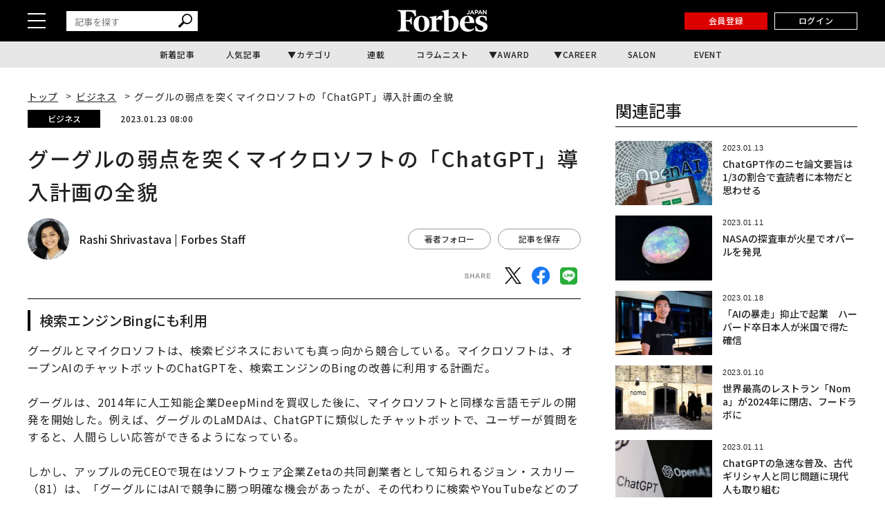

--- FILE ---
content_type: text/html; charset=utf-8
request_url: https://www.google.com/recaptcha/api2/aframe
body_size: 184
content:
<!DOCTYPE HTML><html><head><meta http-equiv="content-type" content="text/html; charset=UTF-8"></head><body><script nonce="DUG29rAXZUC03-Lzs6Qo7Q">/** Anti-fraud and anti-abuse applications only. See google.com/recaptcha */ try{var clients={'sodar':'https://pagead2.googlesyndication.com/pagead/sodar?'};window.addEventListener("message",function(a){try{if(a.source===window.parent){var b=JSON.parse(a.data);var c=clients[b['id']];if(c){var d=document.createElement('img');d.src=c+b['params']+'&rc='+(localStorage.getItem("rc::a")?sessionStorage.getItem("rc::b"):"");window.document.body.appendChild(d);sessionStorage.setItem("rc::e",parseInt(sessionStorage.getItem("rc::e")||0)+1);localStorage.setItem("rc::h",'1769822723043');}}}catch(b){}});window.parent.postMessage("_grecaptcha_ready", "*");}catch(b){}</script></body></html>

--- FILE ---
content_type: application/javascript;charset=UTF-8
request_url: https://jp.popin.cc/popin_discovery/recommend?mode=new&alg=ltr&cf_num=25&url=https%3A%2F%2Fforbesjapan.com%2Farticles%2Fdetail%2F60266&media=forbesjapan.com&agency=popinag&device=pc&extra=mac&topn=150&ad=50&uid=c19af3cc4835f0b70781769822715953&info=eyJ1c2VyX3RkX29zIjoiTWFjIiwidXNlcl90ZF9vc192ZXJzaW9uIjoiMTAuMTUuNyIsInVzZXJfdGRfYnJvd3NlciI6IkNocm9tZSIsInVzZXJfdGRfYnJvd3Nlcl92ZXJzaW9uIjoiMTMxLjAuMCIsInVzZXJfdGRfc2NyZWVuIjoiMTI4MHg3MjAiLCJ1c2VyX3RkX3ZpZXdwb3J0IjoiMTI4MHg3MjAiLCJ1c2VyX3RkX3VzZXJfYWdlbnQiOiJNb3ppbGxhLzUuMCAoTWFjaW50b3NoOyBJbnRlbCBNYWMgT1MgWCAxMF8xNV83KSBBcHBsZVdlYktpdC81MzcuMzYgKEtIVE1MLCBsaWtlIEdlY2tvKSBDaHJvbWUvMTMxLjAuMC4wIFNhZmFyaS81MzcuMzY7IENsYXVkZUJvdC8xLjA7ICtjbGF1ZGVib3RAYW50aHJvcGljLmNvbSkiLCJ1c2VyX3RkX3JlZmVycmVyIjoiIiwidXNlcl90ZF9wYXRoIjoiL2FydGljbGVzL2RldGFpbC82MDI2Ni9wYWdlMiIsInVzZXJfdGRfY2hhcnNldCI6InV0Zi04IiwidXNlcl90ZF9sYW5ndWFnZSI6ImVuLXVzQHBvc2l4IiwidXNlcl90ZF9jb2xvciI6IjI0LWJpdCIsInVzZXJfdGRfdGl0bGUiOiIlRTMlODIlQjAlRTMlODMlQkMlRTMlODIlQjAlRTMlODMlQUIlRTMlODElQUUlRTUlQkMlQjElRTclODIlQjklRTMlODIlOTIlRTclQUElODElRTMlODElOEYlRTMlODMlOUUlRTMlODIlQTQlRTMlODIlQUYlRTMlODMlQUQlRTMlODIlQkQlRTMlODMlOTUlRTMlODMlODglRTMlODElQUUlRTMlODAlOENDaGF0R1BUJUUzJTgwJThEJUU1JUIwJThFJUU1JTg1JUE1JUU4JUE4JTg4JUU3JTk0JUJCJUUzJTgxJUFFJUU1JTg1JUE4JUU4JUIyJThDJTIwJTdDJTIwRm9yYmVzJTIwSkFQQU4lMjAlRTUlODUlQUMlRTUlQkMlOEYlRTMlODIlQjUlRTMlODIlQTQlRTMlODMlODglRUYlQkMlODglRTMlODMlOTUlRTMlODIlQTklRTMlODMlQkMlRTMlODMlOTYlRTMlODIlQjklMjAlRTMlODIlQjglRTMlODMlQTMlRTMlODMlOTElRTMlODMlQjMlRUYlQkMlODkiLCJ1c2VyX3RkX3VybCI6Imh0dHBzOi8vZm9yYmVzamFwYW4uY29tL2FydGljbGVzL2RldGFpbC82MDI2Ni9wYWdlMiIsInVzZXJfdGRfcGxhdGZvcm0iOiJMaW51eCB4ODZfNjQiLCJ1c2VyX3RkX2hvc3QiOiJmb3JiZXNqYXBhbi5jb20iLCJ1c2VyX3RkX2RldmljZSI6InBjIiwidXNlcl9kZXZpY2UiOiJwYyIsInVzZXJfdGltZSI6MTc2OTgyMjcxNTk3NCwiZnJ1aXRfYm94X3Bvc2l0aW9uIjoiIiwiZnJ1aXRfc3R5bGUiOiIifQ==&r_category=all&ad_reserved=50&callback=popInRequestCallBack0
body_size: 176677
content:
popInRequestCallBack0({"author_name":null,"image":"","common_category":null,"image_url":null,"title":"","category":"","keyword":[],"url":"https://forbesjapan.com/articles/detail/60266","pubdate":"","related":[],"hot":[{"url":"https://forbesjapan.com/articles/detail/90727","title":"2026年「必見の流星群」5選、皆既日食と流れ星の共演にも期待","image":"08b18c6f4cc4fe68aa99bbb608a8fe11.jpg","pubdate":"202601300000000000","category":"サイエンス","common_category":["trip","beauty"],"image_url":"https://images.forbesjapan.com/media/article/90727/images/main_image_791c101021759400b1a8983df733ab240ecc184f.jpg","img_chine_url":"08b18c6f4cc4fe68aa99bbb608a8fe11_160.jpg","task":"forbesj_task_https","safe_text":true,"tag":"go_cluster","author_name":"Jamie Carter | Contributor","score":11443},{"url":"https://forbesjapan.com/articles/detail/90568","title":"本当に愛されている証拠ながら「あなたをイラつかせる」パートナーの習慣","image":"7236826673db14b284c32e155be02e38.jpg","pubdate":"202601300000000000","category":"ライフスタイル","common_category":["health","career"],"image_url":"https://images.forbesjapan.com/media/article/90568/images/main_image_a8c8912755c782866eaf355d4634f5c0bb6b94bd.jpg","img_chine_url":"7236826673db14b284c32e155be02e38_160.jpg","task":"forbesj_task_https","safe_text":true,"tag":"go_cluster","author_name":"Mark Travers | Contributor","score":8053},{"url":"https://forbesjapan.com/articles/detail/90454","title":"アップル「iPhone 18 Pro」、ここ数年で最大の見た目の変化へ","image":"f93809ae36a8097480395111f61e93fc.jpg","pubdate":"202601260000000000","category":"テクノロジー","common_category":["digital","business"],"image_url":"https://images.forbesjapan.com/media/article/90454/images/main_image_91017782f171057e0f03208bc1c556e8807638d2.jpg","img_chine_url":"f93809ae36a8097480395111f61e93fc_160.jpg","task":"forbesj_task_https","safe_text":true,"tag":"go_cluster","author_name":"David Phelan | Contributor","score":6630},{"url":"https://forbesjapan.com/articles/detail/90464","title":"超高速で走る肉食の鳥「恐鳥類」は、いかにして絶滅したのか","image":"8d31d60efb12092b7fc6c04541e61f00.jpg","pubdate":"202601300000000000","category":"サイエンス","common_category":["ecology","lovemarrige"],"image_url":"https://images.forbesjapan.com/media/article/90464/images/main_image_c8d80d07680e498490a1b135c8ad9345a797ac87.jpg","img_chine_url":"8d31d60efb12092b7fc6c04541e61f00_160.jpg","task":"forbesj_task_https","safe_text":true,"tag":"go_cluster","author_name":"Scott Travers | Contributor","score":6488},{"url":"https://forbesjapan.com/articles/detail/90784","title":"心理学者が教える「境界線の引き方」がわかる8つの質問","image":"884b4140c5cac135bba961dcdb4b57ec.jpg","pubdate":"202601300000000000","category":"サイエンス","common_category":["health","career"],"image_url":"https://images.forbesjapan.com/media/article/90784/images/main_image_220303f76a163a7a7385db25edcf52b30b3391be.jpg","img_chine_url":"884b4140c5cac135bba961dcdb4b57ec_160.jpg","task":"forbesj_task_https","safe_text":true,"tag":"go_cluster","author_name":"Mark Travers | Contributor","score":3030},{"url":"https://forbesjapan.com/articles/detail/90772","title":"マイクロソフト株に何が起きた？　好決算でも株価7％下落──OpenAI依存のリスク","image":"394344a623d3c06e3bdc485887b6467c.jpg","pubdate":"202601300000000000","category":"マネー","common_category":["digital","health"],"image_url":"https://images.forbesjapan.com/media/article/90772/images/main_image_f4d3a84ed23f9e73c7011474d2a2e334e4900636.jpg","img_chine_url":"394344a623d3c06e3bdc485887b6467c_160.jpg","task":"forbesj_task_https","safe_text":true,"tag":"go_cluster","author_name":"Trefis Team | Contributor","score":2898},{"url":"https://forbesjapan.com/articles/detail/90220","title":"「本当に賢い人々」に見られる3つの奇妙な思考パターン","image":"66e7e5bab2c254765cbea110b14a0874.jpg","pubdate":"202601270000000000","category":"ライフスタイル","common_category":["entertainment","career"],"image_url":"https://images.forbesjapan.com/media/article/90220/images/main_image_866c058834db217722a4b30dbed8fde634b52ceb.jpg","img_chine_url":"66e7e5bab2c254765cbea110b14a0874_160.jpg","task":"forbesj_task_https","safe_text":true,"tag":"go_cluster","author_name":"Mark Travers | Contributor","score":2707},{"url":"https://forbesjapan.com/articles/detail/90646","title":"インテル株急落の原因は「ずさんな生産計画」、最悪なタイミングで生産能力を縮小","image":"0695acbc4dbd0cec0b62e5ec7584aed2.jpg","pubdate":"202601290000000000","category":"マネー","common_category":["ecology","career"],"image_url":"https://images.forbesjapan.com/media/article/90646/images/main_image_8353c35b5febf739172d3252343ea671a84e6301.jpg","img_chine_url":"0695acbc4dbd0cec0b62e5ec7584aed2_160.jpg","task":"forbesj_task_https","safe_text":true,"tag":"go_cluster","author_name":"Peter Cohan | Contributor","score":2130},{"url":"https://forbesjapan.com/articles/detail/90735","title":"テスラ株上昇、マスクがAI転換を表明　モデルSとXを終了しロボット「Optimus」生産へ","image":"af9822700f11edd9417dc258240ec3d4.jpg","pubdate":"202601300000000000","category":"マネー","common_category":["ecology","digital"],"image_url":"https://images.forbesjapan.com/media/article/90735/images/main_image_46e427ecf2b07b64ac74dfa05832bfa0305bde93.jpg","img_chine_url":"af9822700f11edd9417dc258240ec3d4_160.jpg","task":"forbesj_task_https","safe_text":true,"tag":"go_cluster","author_name":"Siladitya Ray | Forbes Staff","score":1643},{"url":"https://forbesjapan.com/articles/detail/90780","title":"人材流出を防ぐ鍵は「承認」にあり──心理学が教えるリーダーシップの本質","image":"1eb3423e7d1cb7535861503edd0ef2c8.jpg","pubdate":"202601300000000000","category":"キャリア・教育","common_category":["business","career"],"image_url":"https://images.forbesjapan.com/media/article/90780/images/main_image_820238270a398a50ee199ab5219aab80bfdb4549.jpg","img_chine_url":"1eb3423e7d1cb7535861503edd0ef2c8_160.jpg","task":"forbesj_task_https","safe_text":true,"tag":"go_cluster","author_name":"Julie Kratz | Contributor","score":1410},{"url":"https://forbesjapan.com/articles/detail/90732","title":"好決算でメタ株が急騰、ザッカーバーグがベゾスを抜き「世界第4位の富豪」に","image":"e3f2f4b797dff5dab7f3981aa5190690.jpg","pubdate":"202601300000000000","category":"マネー","common_category":["money","digital"],"image_url":"https://images.forbesjapan.com/media/article/90732/images/main_image_1061e9f9de219bc3c5d6e1b0cb5473cb2e4a262d.jpg","img_chine_url":"e3f2f4b797dff5dab7f3981aa5190690_160.jpg","task":"forbesj_task_https","safe_text":true,"tag":"go_cluster","author_name":"Ty Roush | Forbes Staff","score":1158},{"url":"https://forbesjapan.com/articles/detail/90647","title":"「崩壊しつつある」米ドルの危機、金に匹敵するビットコイン価格の急騰を引き起こす","image":"dfd4ae4a2a134da1cded60991e879848.jpg","pubdate":"202601290000000000","category":"マネー","common_category":["business","economy"],"image_url":"https://images.forbesjapan.com/media/article/90647/images/main_image_25efab33b2adcef3f6a9bd9327142b6aaec84c0b.jpg","img_chine_url":"dfd4ae4a2a134da1cded60991e879848_160.jpg","task":"forbesj_task_https","safe_text":false,"tag":"go_cluster","author_name":"Billy Bambrough | Contributor","score":1075},{"url":"https://forbesjapan.com/articles/detail/90426","title":"「自分をもっと信じられるようになる」ための2つの習慣","image":"bd83d9976f95a623c4180d9af7019c20.jpg","pubdate":"202601290000000000","category":"ライフスタイル","common_category":["career","health"],"image_url":"https://images.forbesjapan.com/media/article/90426/images/main_image_43879786a03cf2838400f5281a7492f1cca96e20.jpg","img_chine_url":"bd83d9976f95a623c4180d9af7019c20_160.jpg","task":"forbesj_task_https","safe_text":true,"tag":"go_cluster","author_name":"Mark Travers | Contributor","score":1063},{"url":"https://forbesjapan.com/articles/detail/86691","title":"ネットフリックス史上「最も観られた映画」トップ10","image":"e5fcf1eea05936769666d9588dba63bc.jpg","pubdate":"202512100000000000","category":"エンタメ・スポーツ","common_category":["entertainment","beauty"],"image_url":"https://images.forbesjapan.com/media/article/86691/images/main_image_0c97f61eb1357efa2fd76283c8a5f24a05f085dd.jpg","img_chine_url":"e5fcf1eea05936769666d9588dba63bc_160.jpg","task":"forbesj_task_https","safe_text":false,"tag":"go_cluster","author_name":"Tim Lammers | Contributor","score":925},{"url":"https://forbesjapan.com/articles/detail/90724","title":"米EV大手テスラ、初の通期売上高減を報告","image":"63893a6c60ad7a201e40400a4c2731bd.jpg","pubdate":"202601300000000000","category":"ライフスタイル","common_category":["economy","business"],"image_url":"https://images.forbesjapan.com/media/article/90724/images/main_image_a3bf31db5bf33c90bd519670029b149a33e96bbf.jpg","img_chine_url":"63893a6c60ad7a201e40400a4c2731bd_160.jpg","task":"forbesj_task_https","safe_text":true,"tag":"go_cluster","author_name":"Antonio Pequeño IV | Forbes Staff","score":799},{"url":"https://forbesjapan.com/articles/detail/88544","title":"2026年、見逃せない天文10大イベント　スーパームーンから金環日食、闇夜の流星群まで","image":"eb85822f051cf33031b587cbd25a70e4.jpg","pubdate":"202601030000000000","category":"サイエンス","common_category":["trip","entertainment"],"image_url":"https://images.forbesjapan.com/media/article/88544/images/main_image_3c645d8f0d2e1c8c3578ae59b483a69a9087e2a6.jpg","img_chine_url":"eb85822f051cf33031b587cbd25a70e4_160.jpg","task":"forbesj_task_https","safe_text":true,"tag":"go_cluster","author_name":"Jamie Carter | Contributor","score":745},{"url":"https://forbesjapan.com/articles/detail/90604","title":"「iOS 26.2.1」電撃リリース、第2世代AirTagに対応するサプライズiPhoneアップデート","image":"83e10e86fe639e15c579e2dedd301292.jpg","pubdate":"202601280000000000","category":"テクノロジー","common_category":["digital","entertainment"],"image_url":"https://images.forbesjapan.com/media/article/90604/images/main_image_f63ba1c36d391dfa1babc74efb67017c20a9de5d.jpg","img_chine_url":"83e10e86fe639e15c579e2dedd301292_160.jpg","task":"forbesj_task_https","safe_text":true,"tag":"go_cluster","author_name":"David Phelan | Contributor","score":698},{"url":"https://forbesjapan.com/articles/detail/90734","title":"銀が過去最高「120ドル」に急騰、金は「5600ドル」の最高値に接近","image":"0219e1069217e0f8cb60306ab4a0993b.jpg","pubdate":"202601300000000000","category":"マネー","common_category":["ecology","money"],"image_url":"https://images.forbesjapan.com/media/article/90734/images/main_image_05a085e3f60e35526d074e2a06eafe89b13647c8.jpg","img_chine_url":"0219e1069217e0f8cb60306ab4a0993b_160.jpg","task":"forbesj_task_https","safe_text":true,"tag":"go_cluster","author_name":"Conor Murray | Forbes Staff","score":481},{"url":"https://forbesjapan.com/articles/detail/89819","title":"なぜ1月に「感情的な距離」を感じやすいのか──心理学者が解説する3つの理由","image":"c8e56e06387f1bc0d48ac4e52052cda3.jpg","pubdate":"202601240000000000","category":"ライフスタイル","common_category":["lovemarrige","lifestyle"],"image_url":"https://images.forbesjapan.com/media/article/89819/images/main_image_66cffde5d6846b919f921f0c1fe1c940d04a3b5f.jpg","img_chine_url":"c8e56e06387f1bc0d48ac4e52052cda3_160.jpg","task":"forbesj_task_https","safe_text":true,"tag":"go_cluster","author_name":"Mark Travers | Contributor","score":479},{"url":"https://forbesjapan.com/articles/detail/90085","title":"絶景も食事も満喫、旅好きランナーにお薦めの「世界のマラソン大会」12選","image":"79b869e7cf4259e885a102d4a9d09fd5.jpg","pubdate":"202601250000000000","category":"ライフスタイル","common_category":["trip","fashion"],"image_url":"https://images.forbesjapan.com/media/article/90085/images/main_image_3a57a554217f984dd04999a8d0179cf9e1728b71.jpg","img_chine_url":"79b869e7cf4259e885a102d4a9d09fd5_160.jpg","task":"forbesj_task_https","safe_text":true,"tag":"go_cluster","author_name":"Forbes Travel Guide | Contributor","score":434},{"url":"https://forbesjapan.com/articles/detail/90427","title":"対立すると「心を閉ざしてしまいがち」な人がやめるべき2つの習慣、心理学者が解説","image":"28c4e90ae9fe97046051181920517080.jpg","pubdate":"202601270000000000","category":"ライフスタイル","common_category":["health","lifestyle"],"image_url":"https://images.forbesjapan.com/media/article/90427/images/main_image_ce8d6c71d8bd23150cbb4cf432db27c45ff403e7.jpg","img_chine_url":"28c4e90ae9fe97046051181920517080_160.jpg","task":"forbesj_task_https","safe_text":true,"tag":"go_cluster","author_name":"Mark Travers | Contributor","score":412},{"url":"https://forbesjapan.com/articles/detail/90744","title":"汎用ヒューマノイドはまだ先、今すぐ価値を生む産業用ロボット──CES 2026レポート","image":"4a2032ed67061038d406757aac550530.jpg","pubdate":"202601300000000000","category":"テクノロジー","common_category":["business","digital"],"image_url":"https://images.forbesjapan.com/media/article/90744/images/main_image_b2639a5f47479608c69c57bf79272d358b3a58a0.jpg","img_chine_url":"4a2032ed67061038d406757aac550530_160.jpg","task":"forbesj_task_https","safe_text":true,"tag":"go_cluster","author_name":"Sabbir Rangwala | Contributor","score":359},{"url":"https://forbesjapan.com/articles/detail/90530","title":"スノームーンの満月が「小さな王」の星と昇る　ふたご座の物語にも思いを馳せたい今週の夜空","image":"d3193d232bc2b36492d0e9e4c9fcf7b3.jpg","pubdate":"202601270000000000","category":"サイエンス","common_category":["trip","entertainment"],"image_url":"https://images.forbesjapan.com/media/article/90530/images/main_image_f1b7dad9b375f35405f225db931ea5e1f2874ac4.jpg","img_chine_url":"d3193d232bc2b36492d0e9e4c9fcf7b3_160.jpg","task":"forbesj_task_https","safe_text":true,"tag":"go_cluster","author_name":"Jamie Carter | Contributor","score":347},{"url":"https://forbesjapan.com/articles/detail/90725","title":"金の騰勢が映す「信頼の崩壊」　現実に向き合わない政治に市場は厳しい視線","image":"071cbecaa9641819169111cebe47e219.jpg","pubdate":"202601300000000000","category":"マネー","common_category":["money","entertainment"],"image_url":"https://images.forbesjapan.com/media/article/90725/images/main_image_d28566b6b8ce295abf7d75dc37f9a8593f77ecec.jpg","img_chine_url":"071cbecaa9641819169111cebe47e219_160.jpg","task":"forbesj_task_https","safe_text":false,"tag":"go_cluster","author_name":"Tim Treadgold | Contributor","score":288},{"url":"https://forbesjapan.com/articles/detail/89824","title":"ドコモも参入するスマホ衛星通信、先行するKDDIの勝算とマネタイズの課題","image":"59379027794dc6949d415203a9f8eab4.jpg","pubdate":"202601260000000000","category":"テクノロジー","common_category":["digital","entertainment"],"image_url":"https://images.forbesjapan.com/media/article/89824/images/main_image_189c5e69c21492028a8c52b9f23b10126c736bbf.jpeg","img_chine_url":"59379027794dc6949d415203a9f8eab4_160.jpg","task":"forbesj_task_https","safe_text":true,"tag":"go_cluster","author_name":"Forbes Books | Forbes JAPAN編集部","score":278},{"url":"https://forbesjapan.com/articles/detail/90065","title":"テスラを出し抜いたボストン・ダイナミクス──人型ロボ「Atlas」が工場の現場を闊歩する","image":"b21117d8c946440eaba2e23f2faaceb5.jpg","pubdate":"202601240000000000","category":"テクノロジー","common_category":["carbike","economy"],"image_url":"https://images.forbesjapan.com/media/article/90065/images/main_image_fefb739a0106623d92b0c07d79dcca4b11789a35.jpg","img_chine_url":"b21117d8c946440eaba2e23f2faaceb5_160.jpg","task":"forbesj_task_https","safe_text":true,"tag":"go_cluster","author_name":"Jon Markman | Contributor","score":274},{"url":"https://forbesjapan.com/articles/detail/90613","title":"世界最高のCTスキャン「SPring-8」で道路を解析　神戸市で舗装の寿命を2倍超へ","image":"386a0bd60b2135fb53dbabc577984b2c.jpg","pubdate":"202601300000000000","category":"経済・社会","common_category":["home","digital"],"image_url":"https://images.forbesjapan.com/media/article/90613/images/main_image_b81886ffeac6e93fd874dfea7cc5124b6a76aee4.jpg","img_chine_url":"386a0bd60b2135fb53dbabc577984b2c_160.jpg","task":"forbesj_task_https","safe_text":true,"tag":"go_cluster","author_name":"多名部 重則 | Official Columnist 神戸市広報戦略部長兼広報官","score":251},{"url":"https://forbesjapan.com/articles/detail/89816","title":"ToDoリストだけでは不十分な理由 成功者が実践する時間管理の極意","image":"0fc67531839bd406e5ce2f167cbe4f8d.jpg","pubdate":"202601270000000000","category":"キャリア・教育","common_category":["health","digital"],"image_url":"https://images.forbesjapan.com/media/article/89816/images/main_image_35472ff1f308573036537a4a1260932c31f255f3.jpeg","img_chine_url":"0fc67531839bd406e5ce2f167cbe4f8d_160.jpg","task":"forbesj_task_https","safe_text":true,"tag":"go_cluster","author_name":"Forbes Books | Forbes JAPAN編集部","score":242},{"url":"https://forbesjapan.com/articles/detail/90733","title":"イーロン・マスクのスペースX、IPOを前にxAIとの合併を検討か","image":"4cfab1de7b4746251ce94a674b7374f4.jpg","pubdate":"202601300000000000","category":"ビジネス","common_category":["business","economy"],"image_url":"https://images.forbesjapan.com/media/article/90733/images/main_image_9925670e502178c6202cb0958a8b3df8bfb0c2ed.jpg","img_chine_url":"4cfab1de7b4746251ce94a674b7374f4_160.jpg","task":"forbesj_task_https","safe_text":true,"tag":"go_cluster","author_name":"Antonio Pequeño IV | Forbes Staff","score":239},{"url":"https://forbesjapan.com/articles/detail/89929","title":"常に自分を疑い、打たれ弱い　そんな「敏感さが成功につながる」理由を心理学者が解説","image":"83054f1c8273b2186d47abd1efd8e687.jpg","pubdate":"202601230000000000","category":"ライフスタイル","common_category":["health","career"],"image_url":"https://images.forbesjapan.com/media/article/89929/images/main_image_ccfc5e794ebef022471523f688e4c21c9672e3e8.jpg","img_chine_url":"83054f1c8273b2186d47abd1efd8e687_160.jpg","task":"forbesj_task_https","safe_text":true,"tag":"go_cluster","author_name":"Mark Travers | Contributor","score":229},{"url":"https://forbesjapan.com/articles/detail/90406","title":"「iOS 26.3」登場間近、iPhoneの新アップデートは「ゲームチェンジャー」","image":"42648aa1590be68ff824b71c90b2261b.jpg","pubdate":"202601260000000000","category":"テクノロジー","common_category":["digital","business"],"image_url":"https://images.forbesjapan.com/media/article/90406/images/main_image_4982710fd1b974d569e1b052f294c6fdb6b5f6de.jpg","img_chine_url":"42648aa1590be68ff824b71c90b2261b_160.jpg","task":"forbesj_task_https","safe_text":true,"tag":"go_cluster","author_name":"Kate O'Flaherty | Contributor","score":228},{"url":"https://forbesjapan.com/articles/detail/90219","title":"健康的な脳を手に入れ、キャリアアップをかなえるための8つの習慣","image":"e6711b18eb828fca331995de15295224.jpg","pubdate":"202601240000000000","category":"キャリア・教育","common_category":["career","health"],"image_url":"https://images.forbesjapan.com/media/article/90219/images/main_image_53d054381cfac3e706bc4d6efaf26d87a0bf6ac9.jpg","img_chine_url":"e6711b18eb828fca331995de15295224_160.jpg","task":"forbesj_task_https","safe_text":true,"tag":"go_cluster","author_name":"Bryan Robinson, Ph.D. | Contributor","score":218},{"url":"https://forbesjapan.com/articles/detail/90188","title":"睡眠離婚は逆効果か　東大の研究で判明した夫婦のヒエラルキーと質の関係","image":"3ef628094d03bc586cb78bec99ceeabc.jpg","pubdate":"202601270000000000","category":"サイエンス","common_category":["health","lifestyle"],"image_url":"https://images.forbesjapan.com/media/article/90188/images/main_image_4bc08bcb327b8c18230260cdf696204954bc5ace.jpg","img_chine_url":"3ef628094d03bc586cb78bec99ceeabc_160.jpg","task":"forbesj_task_https","safe_text":true,"tag":"go_cluster","author_name":"Forbes JAPAN Web-News | Forbes JAPAN編集部","score":210},{"url":"https://forbesjapan.com/articles/detail/90505","title":"「根性」の時代は終わった──2026年のリーダーシップを左右する「感情的持久力」とは","image":"59897c15cdda3e2d24a2c57440724dff.jpg","pubdate":"202601270000000000","category":"キャリア・教育","common_category":["career","business"],"image_url":"https://images.forbesjapan.com/media/article/90505/images/main_image_b0fa04245e5340f58b2517539d2863c9bd20020f.jpg","img_chine_url":"59897c15cdda3e2d24a2c57440724dff_160.jpg","task":"forbesj_task_https","safe_text":true,"tag":"go_cluster","author_name":"Ginger Gentile | Contributor","score":204},{"url":"https://forbesjapan.com/articles/detail/90428","title":"真のAIブームは、エヌビディアではなく「天然ガスと銅」にある","image":"79fd34649376ad29ceeb664009a70957.jpg","pubdate":"202601270000000000","category":"ビジネス","common_category":["business","digital"],"image_url":"https://images.forbesjapan.com/media/article/90428/images/main_image_b0bf8485a39d976600cdbbbf294cb8f48ef86d38.jpg","img_chine_url":"79fd34649376ad29ceeb664009a70957_160.jpg","task":"forbesj_task_https","safe_text":true,"tag":"go_cluster","author_name":"Güney Yıldız | Contributor","score":201},{"url":"https://forbesjapan.com/articles/detail/84411","title":"6年ぶり最大のスーパームーンが昇り、明るい「火球」が駆ける　今週の夜空","image":"d5efcab58496d62aa0434e4fba203014.jpg","pubdate":"202511040000000000","category":"サイエンス","common_category":["carbike","gourmet"],"image_url":"https://images.forbesjapan.com/media/article/84411/images/main_image_debf790aca1cfffed649d4db1de6ff95934fd6cb.jpg","img_chine_url":"d5efcab58496d62aa0434e4fba203014_160.jpg","task":"forbesj_task_https","safe_text":true,"tag":"go_cluster","author_name":"Jamie Carter | Contributor","score":198},{"url":"https://forbesjapan.com/articles/detail/90416","title":"たった1つのアイデアを「50本以上」のコンテンツに変える、「ChatGPTプロンプト」5ステップ","image":"5ebe80301ad065503c2e94a5b3128936.jpg","pubdate":"202601280000000000","category":"テクノロジー","common_category":["digital","entertainment"],"image_url":"https://images.forbesjapan.com/media/article/90416/images/main_image_829c1e91ed2dcba02e24cbb07b02e1c25a5b68fa.jpg","img_chine_url":"5ebe80301ad065503c2e94a5b3128936_160.jpg","task":"forbesj_task_https","safe_text":true,"tag":"go_cluster","author_name":"Jodie Cook | Contributor","score":198},{"url":"https://forbesjapan.com/articles/detail/88062","title":"沖縄「JUNGLIA」開業3カ月の真実──想定外と想定内のギャップに対峙する","image":"6ac54e0f7044932c427d5237e5a95008.jpg","pubdate":"202601280000000000","category":"ビジネス","common_category":["business","lifestyle"],"image_url":"https://images.forbesjapan.com/media/article/88062/images/main_image_151d5a92dd8e175932a82d1498fd100a0726e5a3.jpg","img_chine_url":"6ac54e0f7044932c427d5237e5a95008_160.jpg","task":"forbesj_task_https","safe_text":true,"tag":"go_cluster","author_name":"Forbes JAPAN 編集部","score":195},{"url":"https://forbesjapan.com/articles/detail/89793","title":"賞金1億5000万円、ChatGPTで数学問題「リーマン予想」に挑むには？","image":"073e12770b7e6c4deb531ca252f531ee.jpg","pubdate":"202601240000000000","category":"サイエンス","common_category":["education","entertainment"],"image_url":"https://images.forbesjapan.com/media/article/89793/images/main_image_90e6bd99068f921422e965fed2eba880b3616b7f.jpg","img_chine_url":"073e12770b7e6c4deb531ca252f531ee_160.jpg","task":"forbesj_task_https","safe_text":true,"tag":"go_cluster","author_name":"John Werner | Contributor","score":188},{"url":"https://forbesjapan.com/articles/detail/89497","title":"この1カ月間、銀はなぜ値動きが激しいのか？","image":"5df9dd44a6fb17dfd8a836ff31e87a00.jpg","pubdate":"202601150000000000","category":"マネー","common_category":["health","education"],"image_url":"https://images.forbesjapan.com/media/article/89497/images/main_image_4a4617922ad0e1defb0630091303807b5a3ef613.jpg","img_chine_url":"5df9dd44a6fb17dfd8a836ff31e87a00_160.jpg","task":"forbesj_task_https","safe_text":true,"tag":"go_cluster","author_name":"Trefis Team | Contributor","score":179},{"url":"https://forbesjapan.com/articles/detail/90532","title":"各界のリーダーが注目、「異彩」の快進撃に迫る！別冊『ヘラルボニー現象』ついに発売！","image":"91a989d4828f6270515636b60358f2d2.jpg","pubdate":"202601290000000000","category":"Forbes JAPAN BrandVoice","common_category":["entertainment","digital"],"image_url":"https://images.forbesjapan.com/media/article/90532/images/main_image_0ef35d43eb9b83e64750a3b46c5b72969a36f6b0.jpg","img_chine_url":"91a989d4828f6270515636b60358f2d2_160.jpg","task":"forbesj_task_https","safe_text":true,"tag":"go_cluster","author_name":"Forbes JAPAN BrandVoice Studio","score":178},{"url":"https://forbesjapan.com/articles/detail/90275","title":"副業にすると「失敗が多い」7分野とその理由、ありがちな失敗のパターン4選","image":"b3b318d8b3b13da9f2549ac83d63354f.jpg","pubdate":"202601260000000000","category":"ビジネス","common_category":["business","economy"],"image_url":"https://images.forbesjapan.com/media/article/90275/images/main_image_5e5633058fb70e2cb1f95cbb0b8417c3950261ba.jpg","img_chine_url":"b3b318d8b3b13da9f2549ac83d63354f_160.jpg","task":"forbesj_task_https","safe_text":true,"tag":"go_cluster","author_name":"Bryan Robinson, Ph.D. | Contributor","score":175},{"url":"https://forbesjapan.com/articles/detail/90692","title":"アップルCEO、サム・アルトマンに続きICE強硬措置に言及──「緊張緩和」を訴える","image":"fc4140ab701356a256f6e93cd6e82aba.jpg","pubdate":"202601290000000000","category":"経済・社会","common_category":["business","digital"],"image_url":"https://images.forbesjapan.com/media/article/90692/images/main_image_ea5bd7942d24cc23febb36f180995dd2f3c1f5f5.jpg","img_chine_url":"fc4140ab701356a256f6e93cd6e82aba_160.jpg","task":"forbesj_task_https","safe_text":false,"tag":"go_cluster","author_name":"Zachary Folk | Contributor","score":166},{"url":"https://forbesjapan.com/articles/detail/89003","title":"山口周とサントリーが語る、イノベーションを生み出す雑談の力","image":"9b102a5c2fdb0a25d4a7284d088e9d9e.jpg","pubdate":"202601270000000000","category":"Forbes JAPAN BrandVoice","common_category":["digital","career"],"image_url":"https://images.forbesjapan.com/media/article/89003/images/main_image_9b529646503ca2b834277972c413c74de0eef117.jpg","img_chine_url":"9b102a5c2fdb0a25d4a7284d088e9d9e_160.jpg","task":"forbesj_task_https","safe_text":true,"tag":"go_cluster","author_name":"Forbes JAPAN BrandVoice Studio","score":161},{"url":"https://forbesjapan.com/articles/detail/90421","title":"OpenAI、ChatGPT超えの新収益モデルへ転換──売上高200億ドル達成の裏側","image":"3c4d2ca6a82ffc0e3da846ce6f25f790.jpg","pubdate":"202601250000000000","category":"ビジネス","common_category":["business","economy"],"image_url":"https://images.forbesjapan.com/media/article/90421/images/main_image_e2afc183a9f0b9553f4cacd27cda3c73b49776e0.jpg","img_chine_url":"3c4d2ca6a82ffc0e3da846ce6f25f790_160.jpg","task":"forbesj_task_https","safe_text":true,"tag":"go_cluster","author_name":"Jon Markman | Contributor","score":158},{"url":"https://forbesjapan.com/articles/detail/90313","title":"凍った湖で、数カ月間も酸素なしで生き抜く魚「ヨーロッパブナ」","image":"074f58b1b39945ed19dcedeef5a88d20.jpg","pubdate":"202601280000000000","category":"サイエンス","common_category":["health","ecology"],"image_url":"https://images.forbesjapan.com/media/article/90313/images/main_image_dc18a60b50ccc9a519d72645a81c3adbaf3091ae.jpg","img_chine_url":"074f58b1b39945ed19dcedeef5a88d20_160.jpg","task":"forbesj_task_https","safe_text":true,"tag":"go_cluster","author_name":"Scott Travers | Contributor","score":152},{"url":"https://forbesjapan.com/articles/detail/90494","title":"なぜ大手石油企業はベネズエラに戻らないのか","image":"ded19fee94d70dab48a44987fa2744c2.jpg","pubdate":"202601270000000000","category":"経済・社会","common_category":["ecology","money"],"image_url":"https://images.forbesjapan.com/media/article/90494/images/main_image_9d0712c301049480b54ec2504727b04afa74101f.jpg","img_chine_url":"ded19fee94d70dab48a44987fa2744c2_160.jpg","task":"forbesj_task_https","safe_text":true,"tag":"go_cluster","author_name":"Matt Randolph | Contributor","score":142},{"url":"https://forbesjapan.com/articles/detail/84423","title":"「クレイジーだ」、イーロン・マスクが米国の「破産」リスクを警告","image":"22055949e1e28ad9103be293c0565b97.jpg","pubdate":"202511040000000000","category":"マネー","common_category":["carbike","business"],"image_url":"https://images.forbesjapan.com/media/article/84423/images/main_image_f155bf142723867f8b02d64e21f04a1782dedc01.jpg","img_chine_url":"22055949e1e28ad9103be293c0565b97_160.jpg","task":"forbesj_task_https","safe_text":false,"tag":"go_cluster","author_name":"Billy Bambrough | Contributor","score":140},{"url":"https://forbesjapan.com/articles/detail/89341","title":"ユーザーにとって価値のある開発を――イタンジCTOがオープンプラットフォーム戦略で描く「ITANDI経済圏」","image":"fedcab46af1a6af362721411d49a851f.jpg","pubdate":"202601290000000000","category":"Forbes JAPAN BrandVoice","common_category":["digital","entertainment"],"image_url":"https://images.forbesjapan.com/media/article/89341/images/main_image_374489312103a0e179133be314a92f7b3256cb84.jpg","img_chine_url":"fedcab46af1a6af362721411d49a851f_160.jpg","task":"forbesj_task_https","safe_text":true,"tag":"go_cluster","author_name":"Forbes JAPAN BrandVoice Studio","score":130},{"url":"https://forbesjapan.com/articles/detail/90663","title":"メタの株価、売上高24％増の決算で上昇──市場予想を大幅に上回る","image":"b4808feb447ad868f672ea3bd7dd24af.jpg","pubdate":"202601290000000000","category":"マネー","common_category":["money","digital"],"image_url":"https://images.forbesjapan.com/media/article/90663/images/main_image_dcb44c35b72cb53f62ec1bac1fc8abe6ad9ce75b.jpg","img_chine_url":"b4808feb447ad868f672ea3bd7dd24af_160.jpg","task":"forbesj_task_https","safe_text":true,"tag":"go_cluster","author_name":"Ty Roush | Forbes Staff","score":128},{"url":"https://forbesjapan.com/articles/detail/89220","title":"精神的に成熟した人が「他者と親密になれない」3つの理由","image":"6c3c82401a0aa0cc5cf6254c49e5dca9.jpg","pubdate":"202601170000000000","category":"ライフスタイル","common_category":["health","education"],"image_url":"https://images.forbesjapan.com/media/article/89220/images/main_image_62c24765548022542cfb631f0efd7af79d182bf7.jpg","img_chine_url":"6c3c82401a0aa0cc5cf6254c49e5dca9_160.jpg","task":"forbesj_task_https","safe_text":true,"tag":"go_cluster","author_name":"Mark Travers | Contributor","score":127},{"url":"https://forbesjapan.com/articles/detail/90185","title":"追加収入だけじゃない、2026年「副業が特に重要」になる4つの理由","image":"3fa915dab5b7c7e61b2923018261efdd.jpg","pubdate":"202601250000000000","category":"キャリア・教育","common_category":["business","lovemarrige"],"image_url":"https://images.forbesjapan.com/media/article/90185/images/main_image_35cea43cc521a47b5f04369e13c6550e0af6e462.jpg","img_chine_url":"3fa915dab5b7c7e61b2923018261efdd_160.jpg","task":"forbesj_task_https","safe_text":true,"tag":"go_cluster","author_name":"Sho Dewan | Contributor","score":125},{"url":"https://forbesjapan.com/articles/detail/89130","title":"ゴールドマン・サックス、2026年のビットコイン・暗号資産の大型予測を公表","image":"248ac64b1cb58f51d50fa1005a6a1388.jpg","pubdate":"202601110000000000","category":"マネー","common_category":["carbike","health"],"image_url":"https://images.forbesjapan.com/media/article/89130/images/main_image_b463ecfd5becdc2a08775f58587002a45183f0d4.jpg","img_chine_url":"248ac64b1cb58f51d50fa1005a6a1388_160.jpg","task":"forbesj_task_https","safe_text":true,"tag":"go_cluster","author_name":"Billy Bambrough | Contributor","score":124},{"url":"https://forbesjapan.com/articles/detail/90553","title":"優れたリーダーに必要なのは「魔法」ではなく「日常的なスキル」","image":"47a6dd95afd279f3d5d549c8a69b95c1.jpg","pubdate":"202601270000000000","category":"キャリア・教育","common_category":["entertainment","business"],"image_url":"https://images.forbesjapan.com/media/article/90553/images/main_image_5570f8b5791cfbb772e927365b79ea7b0811d7f5.jpg","img_chine_url":"47a6dd95afd279f3d5d549c8a69b95c1_160.jpg","task":"forbesj_task_https","safe_text":true,"tag":"go_cluster","author_name":"Rodger Dean Duncan | Contributor","score":116},{"url":"https://forbesjapan.com/articles/detail/86709","title":"大天文イベント「6分23秒の漆黒の闇」。21世紀屈指の皆既日食","image":"40c49afcf5a0b11ccc5a17a4c8419d08.jpg","pubdate":"202601090000000000","category":"サイエンス","common_category":["lifestyle","social"],"image_url":"https://images.forbesjapan.com/media/article/86709/images/main_image_9cd31b7c9be224fefc78328139c425600697cfc8.jpg","img_chine_url":"40c49afcf5a0b11ccc5a17a4c8419d08_160.jpg","task":"forbesj_task_https","safe_text":true,"tag":"go_cluster","author_name":"Forbes JAPAN 編集部","score":114},{"url":"https://forbesjapan.com/articles/detail/90343","title":"2026年のリモート・ハイブリッド勤務は活況か衰退か？専門家の予測","image":"a5d2b31f44d3b4e35c4c0e10d2a9a435.jpg","pubdate":"202601240000000000","category":"キャリア・教育","common_category":["social","business"],"image_url":"https://images.forbesjapan.com/media/article/90343/images/main_image_044a08b362b601c3acaadfbaf4041a3251c93240.jpg","img_chine_url":"a5d2b31f44d3b4e35c4c0e10d2a9a435_160.jpg","task":"forbesj_task_https","safe_text":true,"tag":"go_cluster","author_name":"Bryan Robinson, Ph.D. | Contributor","score":112},{"url":"https://forbesjapan.com/articles/detail/89888","title":"知と創造で未来を拓くための「産業アーキテクチャ」","image":"765c8a8e44e273808bc25e2b34d8e922.jpg","pubdate":"202601290000000000","category":"Forbes JAPAN BrandVoice","common_category":["digital","career"],"image_url":"https://images.forbesjapan.com/media/article/89888/images/main_image_0e911e764d8674ea64fa7cd2c42d1e9c3b2e36c3.jpg","img_chine_url":"765c8a8e44e273808bc25e2b34d8e922_160.jpg","task":"forbesj_task_https","safe_text":true,"tag":"go_cluster","author_name":"Forbes JAPAN BrandVoice Studio","score":111},{"url":"https://forbesjapan.com/articles/detail/90656","title":"金価格、史上最高値「5300ドル」を突破 背景はドル安とFRB独立性の懸念","image":"f9639b66567d41fec72f367f1bcd2acb.jpg","pubdate":"202601290000000000","category":"マネー","common_category":["money","economy"],"image_url":"https://images.forbesjapan.com/media/article/90656/images/main_image_eb72a209e6bdd589e51555a85fb2486f9cd114af.jpg","img_chine_url":"f9639b66567d41fec72f367f1bcd2acb_160.jpg","task":"forbesj_task_https","safe_text":true,"tag":"go_cluster","author_name":"Conor Murray | Forbes Staff","score":111},{"url":"https://forbesjapan.com/articles/detail/90787","title":"経営層と現場の温度差が示す「AI生産性パラドックス」の正体","image":"eea06c8f321980d871061a2d5c48aa8b.jpg","pubdate":"202601300000000000","category":"ビジネス","common_category":["business","digital"],"image_url":"https://images.forbesjapan.com/media/article/90787/images/main_image_2d81be4ef1b6709d56b08c8f25dbacc42736e264.jpg","img_chine_url":"eea06c8f321980d871061a2d5c48aa8b_160.jpg","task":"forbesj_task_https","safe_text":true,"tag":"go_cluster","author_name":"Anjana Susarla | Contributor","score":109},{"url":"https://forbesjapan.com/articles/detail/84744","title":"女性の方が年上、「逆年の差カップル」が増えている5つの理由","image":"a480852f4d8b9ae2941f3c931e85d3dd.jpg","pubdate":"202511100000000000","category":"ライフスタイル","common_category":["health","education"],"image_url":"https://images.forbesjapan.com/media/article/84744/images/main_image_fd191d44c50837f8c116c58eef32c3728af503b6.jpg","img_chine_url":"a480852f4d8b9ae2941f3c931e85d3dd_160.jpg","task":"forbesj_task_https","safe_text":true,"tag":"go_cluster","author_name":"Mark Travers | Contributor","score":108},{"url":"https://forbesjapan.com/articles/detail/89433","title":"アップルの折りたたみスマホ、iPhone Foldがディスプレイの強化へ","image":"b657a682f8631fe1d22ae50bc7fb3fd2.jpg","pubdate":"202601160000000000","category":"テクノロジー","common_category":["digital","lifestyle"],"image_url":"https://images.forbesjapan.com/media/article/89433/images/main_image_6d3f1f6a8dee65c4461834409b6acbc29069c2de.jpg","img_chine_url":"b657a682f8631fe1d22ae50bc7fb3fd2_160.jpg","task":"forbesj_task_https","safe_text":true,"tag":"go_cluster","author_name":"Janhoi McGregor | Contributor","score":101},{"url":"https://forbesjapan.com/articles/detail/87765","title":"アップル、iPhone 11以降のiOS 26.2アップデートを「事実上の強制」に──数億台に影響","image":"d8254bb458e37c783e53ef955f99c44d.jpg","pubdate":"202512220000000000","category":"テクノロジー","common_category":["digital","lifestyle"],"image_url":"https://images.forbesjapan.com/media/article/87765/images/main_image_1947fb8416dfea7a171331798d845bb0ea670a26.jpg","img_chine_url":"d8254bb458e37c783e53ef955f99c44d_160.jpg","task":"forbesj_task_https","safe_text":true,"tag":"go_cluster","author_name":"Zak Doffman | Contributor","score":99},{"url":"https://forbesjapan.com/articles/detail/90140","title":"世界的な「資本戦争」が起こる可能性、ヘッジファンド界の巨人レイ・ダリオが警鐘","image":"bbcee879cb011abed70610f6f4857129.jpg","pubdate":"202601240000000000","category":"経済・社会","common_category":["economy","business"],"image_url":"https://images.forbesjapan.com/media/article/90140/images/main_image_a5688fb4a74551d1821c8d8c0a61731a1813c85f.jpg","img_chine_url":"bbcee879cb011abed70610f6f4857129_160.jpg","task":"forbesj_task_https","safe_text":false,"tag":"go_cluster","author_name":"Brandon Kochkodin | Forbes Staff","score":88},{"url":"https://forbesjapan.com/articles/detail/90631","title":"人材の大移動が始まる――2026年の雇用市場を読み解く","image":"e31d6a22eb4854d0181d77b339108e2b.jpg","pubdate":"202601280000000000","category":"キャリア・教育","common_category":["digital","career"],"image_url":"https://images.forbesjapan.com/media/article/90631/images/main_image_bd2feb49e666a6437ae20378506bdeb81e9717ae.jpg","img_chine_url":"e31d6a22eb4854d0181d77b339108e2b_160.jpg","task":"forbesj_task_https","safe_text":true,"tag":"go_cluster","author_name":"Kara Dennison | Contributor","score":86},{"url":"https://forbesjapan.com/articles/detail/84682","title":"なぜ離婚を切り出すのは女性が多いのか──心理学で紐解く「妻が夫への興味を失くす真因」","image":"6151fecf091974a2c3be8c2ce80f3fce.jpg","pubdate":"202511110000000000","category":"ライフスタイル","common_category":["health","education"],"image_url":"https://images.forbesjapan.com/media/article/84682/images/main_image_b43551786d125b7036ed5b61fc0a6569e848aa92.jpg","img_chine_url":"6151fecf091974a2c3be8c2ce80f3fce_160.jpg","task":"forbesj_task_https","safe_text":true,"tag":"go_cluster","author_name":"Mark Travers | Contributor","score":82},{"url":"https://forbesjapan.com/articles/detail/84265","title":"2025年版「世界で最も豊かな国」ベスト50 1位は米国、日本は3位に","image":"fd0007522ca5c18e40f3a6741360e6aa.jpg","pubdate":"202511020000000000","category":"ライフスタイル","common_category":["lifestyle","social"],"image_url":"https://images.forbesjapan.com/media/article/84265/images/main_image_2ee1a4f69c22b9091c53fec3ef489fad2b3067e0.jpg","img_chine_url":"fd0007522ca5c18e40f3a6741360e6aa_160.jpg","task":"forbesj_task_https","safe_text":false,"tag":"go_cluster","author_name":"Lewis Nunn | Contributor","score":80},{"url":"https://forbesjapan.com/articles/detail/90295","title":"公共交通の提供価値を高める東急電鉄の挑戦","image":"caea35d8a1715d310362bbba68c2b045.jpg","pubdate":"202601290000000000","category":"Forbes JAPAN BrandVoice","common_category":["digital","trip"],"image_url":"https://images.forbesjapan.com/media/article/90295/images/main_image_495216c6646b2b6d52ffc10b3feb774891614d66.jpg","img_chine_url":"caea35d8a1715d310362bbba68c2b045_160.jpg","task":"forbesj_task_https","safe_text":true,"tag":"go_cluster","author_name":"Forbes JAPAN BrandVoice Studio","score":79},{"url":"https://forbesjapan.com/articles/detail/85759","title":"AI、量子コンピューター、2026年に買うべき「米国成長株ベスト3」","image":"368d98008f68d2254049c0ca41ee4441.jpg","pubdate":"202511280000000000","category":"マネー","common_category":["health","education"],"image_url":"https://images.forbesjapan.com/media/article/85759/images/main_image_455f83e892255e2ff7da3cb910326f6e5bc53be9.jpg","img_chine_url":"368d98008f68d2254049c0ca41ee4441_160.jpg","task":"forbesj_task_https","safe_text":true,"tag":"go_cluster","author_name":"Peter Cohan | Contributor","score":76},{"url":"https://forbesjapan.com/articles/detail/90774","title":"オートミールが悪玉コレステロール値を大幅に低下させる可能性、新研究で明らかに","image":"8aa5fa2117cf8249c82861847bdd5368.jpg","pubdate":"202601300000000000","category":"ライフスタイル","common_category":["health","business"],"image_url":"https://images.forbesjapan.com/media/article/90774/images/main_image_b55413e3e7764f5b07973b52403b79e9f7a4d800.jpg","img_chine_url":"8aa5fa2117cf8249c82861847bdd5368_160.jpg","task":"forbesj_task_https","safe_text":true,"tag":"go_cluster","author_name":"Dr. Sai Balasubramanian, M.D., J.D. | Contributor","score":75},{"url":"https://forbesjapan.com/articles/detail/90370","title":"日本国債の「メルトダウン」はトランプ政権への警鐘","image":"98fbfbba22a762b20d3e482ca45d19b5.jpg","pubdate":"202601250000000000","category":"経済・社会","common_category":["ecology","money"],"image_url":"https://images.forbesjapan.com/media/article/90370/images/main_image_14685216b23d5d8d29a6a9072c8b2cc2b0746dfb.jpg","img_chine_url":"98fbfbba22a762b20d3e482ca45d19b5_160.jpg","task":"forbesj_task_https","safe_text":true,"tag":"go_cluster","author_name":"William Pesek | Contributor","score":75},{"url":"https://forbesjapan.com/articles/detail/88594","title":"iPhone 18の発売日、アップルが前代未聞のスケジュール変更を行う可能性","image":"914a58d0c3206a158811ecf233ccb381.jpg","pubdate":"202601050000000000","category":"テクノロジー","common_category":["digital","business"],"image_url":"https://images.forbesjapan.com/media/article/88594/images/main_image_e507bfb0a2fed4ecd21c780e4cfb2b1afe8c2097.jpg","img_chine_url":"914a58d0c3206a158811ecf233ccb381_160.jpg","task":"forbesj_task_https","safe_text":true,"tag":"go_cluster","author_name":"David Phelan | Contributor","score":74},{"url":"https://forbesjapan.com/articles/detail/88032","title":"iPhone 18、「予想外の早期発売か」との報告","image":"db1d73cf03d8a18441f46cffddc4f1f7.jpg","pubdate":"202512250000000000","category":"テクノロジー","common_category":["digital","lifestyle"],"image_url":"https://images.forbesjapan.com/media/article/88032/images/main_image_610477e149865ca34c86db3503fa55a4d0823ff7.jpg","img_chine_url":"db1d73cf03d8a18441f46cffddc4f1f7_160.jpg","task":"forbesj_task_https","safe_text":true,"tag":"go_cluster","author_name":"David Phelan | Contributor","score":70},{"url":"https://forbesjapan.com/articles/detail/85002","title":"奇跡的に再発見された「絶滅した」と思われていた生物4種","image":"6792bb31ae6492c4abf80c254ad6a76a.jpg","pubdate":"202511140000000000","category":"サイエンス","common_category":["health","education"],"image_url":"https://images.forbesjapan.com/media/article/85002/images/main_image_c4180413ba515c5eb3ee8f318c7cf3c60d9742f2.jpg","img_chine_url":"6792bb31ae6492c4abf80c254ad6a76a_160.jpg","task":"forbesj_task_https","safe_text":true,"tag":"go_cluster","author_name":"Scott Travers | Contributor","score":69},{"url":"https://forbesjapan.com/articles/detail/84738","title":"ポルノ禁止の余波──グーグルがすべてのスマートフォン利用者に新たな警告","image":"ced5ae6bae067d169fd04a80ee1bf55c.jpg","pubdate":"202511090000000000","category":"テクノロジー","common_category":["health","education"],"image_url":"https://images.forbesjapan.com/media/article/84738/images/main_image_7d2a86f9dff34f39f88dc309854310030c239d39.jpg","img_chine_url":"ced5ae6bae067d169fd04a80ee1bf55c_160.jpg","task":"forbesj_task_https","safe_text":false,"tag":"go_cluster","author_name":"Zak Doffman | Contributor","score":67},{"url":"https://forbesjapan.com/articles/detail/89328","title":"トランプはイラン再攻撃に踏み切るのか？　考えられる軍事作戦と、その実効性","image":"5554a3f1c513b77ffd97f00783da1756.jpg","pubdate":"202601130000000000","category":"経済・社会","common_category":["health","education"],"image_url":"https://images.forbesjapan.com/media/article/89328/images/main_image_7190745b452ad58c1b6b0562dc1319b842fa9610.jpg","img_chine_url":"5554a3f1c513b77ffd97f00783da1756_160.jpg","task":"forbesj_task_https","safe_text":false,"tag":"go_cluster","author_name":"Paul Iddon | Contributor","score":66},{"url":"https://forbesjapan.com/articles/detail/90493","title":"YouTube、「粗悪化」を止められるか？　AI生成コンテンツをAIで取締り","image":"1be0e84bb01823648e5938527a95665e.jpg","pubdate":"202601280000000000","category":"テクノロジー","common_category":["digital","electronics"],"image_url":"https://images.forbesjapan.com/media/article/90493/images/main_image_6bec4adabd9445ec48a2fa67a3791e8aa307e7bb.jpg","img_chine_url":"1be0e84bb01823648e5938527a95665e_160.jpg","task":"forbesj_task_https","safe_text":false,"tag":"go_cluster","author_name":"Dani Di Placido | Contributor","score":59},{"url":"https://forbesjapan.com/articles/detail/90132","title":"アルコール摂取は「適量」でも健康に有害　近年の研究が示唆","image":"536961894685fe5fa90241f03f9a6513.jpg","pubdate":"202601240000000000","category":"サイエンス","common_category":["health","beauty"],"image_url":"https://images.forbesjapan.com/media/article/90132/images/main_image_859f5c67c2233fd39842641d1b6a408bf70b99c4.jpg","img_chine_url":"536961894685fe5fa90241f03f9a6513_160.jpg","task":"forbesj_task_https","safe_text":true,"tag":"go_cluster","author_name":"Omer Awan | Contributor","score":58},{"url":"https://forbesjapan.com/articles/detail/84582","title":"ソフトバンク株が世界的株安の中で急落、孫正義の資産は「1日で約2.2兆円減少」","image":"7c134b5d51e21ee1b859e83185b6b1d0.jpg","pubdate":"202511060000000000","category":"マネー","common_category":["digital","sports"],"image_url":"https://images.forbesjapan.com/media/article/84582/images/main_image_70abdbf52058191a7f8f9b537047a53b3f902680.jpg","img_chine_url":"7c134b5d51e21ee1b859e83185b6b1d0_160.jpg","task":"forbesj_task_https","safe_text":true,"tag":"go_cluster","author_name":"Yue Wang | Forbes Staff","score":57},{"url":"https://forbesjapan.com/articles/detail/88397","title":"四国の若手IT人材が集結、地元企業に挑む！産官学“銀”で歩む地方イノベーター創出の道","image":"7d8c5a0636485db5a3b5b7de60abf90a.jpg","pubdate":"202601200000000000","category":"Forbes JAPAN BrandVoice","common_category":["digital","career"],"image_url":"https://images.forbesjapan.com/media/article/88397/images/main_image_8c42432cc0ffd94bc53610688aa7001bc3e97c35.jpg","img_chine_url":"7d8c5a0636485db5a3b5b7de60abf90a_160.jpg","task":"forbesj_task_https","safe_text":true,"tag":"go_cluster","author_name":"Forbes JAPAN BrandVoice Studio","score":56},{"url":"https://forbesjapan.com/articles/detail/90743","title":"AIツールの創造性を最大化する方法──研究が明かす「マインドフルネス」の重要性","image":"01710d336a933330f4ce4874e3d9c053.jpg","pubdate":"202601300000000000","category":"テクノロジー","common_category":["digital","entertainment"],"image_url":"https://images.forbesjapan.com/media/article/90743/images/main_image_ea242540e4952bc30e4c7205eeaaf3f5e907fca2.jpg","img_chine_url":"01710d336a933330f4ce4874e3d9c053_160.jpg","task":"forbesj_task_https","safe_text":true,"tag":"go_cluster","author_name":"Joe McKendrick | Contributor","score":53},{"url":"https://forbesjapan.com/articles/detail/88685","title":"【試乗記】トヨタ カムリ　日本導入が待たれる快適でスタイリッシュな4ドアセダン","image":"58512b97638762d8940ae3bab5d5796a.jpg","pubdate":"202601100000000000","category":"ライフスタイル","common_category":["carbike","health"],"image_url":"https://images.forbesjapan.com/media/article/88685/images/main_image_e067950c38850b65cf172ee913950d056c78dbf0.jpeg","img_chine_url":"58512b97638762d8940ae3bab5d5796a_160.jpg","task":"forbesj_task_https","safe_text":true,"tag":"go_cluster","author_name":"Josh Max | Contributor","score":53},{"url":"https://forbesjapan.com/articles/detail/86702","title":"2026年、旅行先として「世界で最も安全な国」トップ15　日本は9位","image":"2667f697160caac9a4edcaa3973d84cd.jpg","pubdate":"202512100000000000","category":"ライフスタイル","common_category":["digital","business"],"image_url":"https://images.forbesjapan.com/media/article/86702/images/main_image_c5be22928c8e8dc0231d71abe81fbb6d06f9394e.jpg","img_chine_url":"2667f697160caac9a4edcaa3973d84cd_160.jpg","task":"forbesj_task_https","safe_text":true,"tag":"go_cluster","author_name":"Laura Begley Bloom | Contributor","score":52},{"url":"https://forbesjapan.com/articles/detail/90367","title":"「つい説明しすぎてしまう」癖から脱却する4つの方法","image":"9fcf33f0143c035fa8166e99ba16ad66.jpg","pubdate":"202601280000000000","category":"ライフスタイル","common_category":["career","health"],"image_url":"https://images.forbesjapan.com/media/article/90367/images/main_image_a75b43d26a5e1da494e57c704af18cac81b67e75.jpg","img_chine_url":"9fcf33f0143c035fa8166e99ba16ad66_160.jpg","task":"forbesj_task_https","safe_text":true,"tag":"go_cluster","author_name":"Mark Travers | Contributor","score":52},{"url":"https://forbesjapan.com/articles/detail/90794","title":"「より少なく、より良いものを」──2026年を形作る7つの消費者トレンド","image":"2a519ee21adf18e0c6cbc71ec08739b3.jpg","pubdate":"202601310000000000","category":"ライフスタイル","common_category":["money","home"],"image_url":"https://images.forbesjapan.com/media/article/90794/images/main_image_98fe14463953b0806f05c2bbbac6f405935943fa.jpg","img_chine_url":"2a519ee21adf18e0c6cbc71ec08739b3_160.jpg","task":"forbesj_task_https","safe_text":true,"tag":"go_cluster","author_name":"Catherine Erdly | Contributor","score":49},{"url":"https://forbesjapan.com/articles/detail/90812","title":"2026年、投資家が直面する「3つの試練」：AI収益性、ドル離れ、過剰レバレッジ","image":"61fc46799db0d56f48e13365b2f342c8.jpg","pubdate":"202601310000000000","category":"マネー","common_category":["money","digital"],"image_url":"https://images.forbesjapan.com/media/article/90812/images/main_image_9a3bbbce3f41a272e77ece525be1fc7752bfd799.jpg","img_chine_url":"61fc46799db0d56f48e13365b2f342c8_160.jpg","task":"forbesj_task_https","safe_text":true,"tag":"go_cluster","author_name":"Ivan Illan | Contributor","score":45},{"url":"https://forbesjapan.com/articles/detail/90294","title":"大学発・共創で拓くソーシャルインパクト","image":"05963120e465d20ff9ffad97cd6016cf.jpg","pubdate":"202601290000000000","category":"Forbes JAPAN BrandVoice","common_category":["education","digital"],"image_url":"https://images.forbesjapan.com/media/article/90294/images/main_image_8072f96de1759b9c26ef1bfbba59af9b83e52663.jpg","img_chine_url":"05963120e465d20ff9ffad97cd6016cf_160.jpg","task":"forbesj_task_https","safe_text":true,"tag":"go_cluster","author_name":"Forbes JAPAN BrandVoice Studio","score":44},{"url":"https://forbesjapan.com/articles/detail/90566","title":"簡単6ステップ、AIを使って「魅力的なプレゼン」を実現する方法","image":"fcdf34be87a0885fd008ee0ce24ef0f8.jpg","pubdate":"202601300000000000","category":"キャリア・教育","common_category":["health","career"],"image_url":"https://images.forbesjapan.com/media/article/90566/images/main_image_2bde2dc7d159238aba1cb6f93412c5259c43c2e8.jpg","img_chine_url":"fcdf34be87a0885fd008ee0ce24ef0f8_160.jpg","task":"forbesj_task_https","safe_text":true,"tag":"go_cluster","author_name":"Rachel Wells | Contributor","score":44},{"url":"https://forbesjapan.com/articles/detail/90252","title":"なぜ2026年に副業が重要なのか──スキル構築から収入源の多様化まで","image":"35272635f992f8e9a5c90242ce2c7e4f.jpg","pubdate":"202601230000000000","category":"キャリア・教育","common_category":["business","hobby"],"image_url":"https://images.forbesjapan.com/media/article/90252/images/main_image_a9fd20d3c93440e927942a252aebb788dfb524f6.jpg","img_chine_url":"35272635f992f8e9a5c90242ce2c7e4f_160.jpg","task":"forbesj_task_https","safe_text":false,"tag":"go_cluster","author_name":"Ellis Verdi | Contributor","score":40},{"url":"https://forbesjapan.com/articles/detail/90500","title":"金を超える速度で値上がりする銀　金銀比価が異例の低水準に","image":"a09fd57795081af4dc70644d1ae91201.jpg","pubdate":"202601270000000000","category":"マネー","common_category":["money","ecology"],"image_url":"https://images.forbesjapan.com/media/article/90500/images/main_image_c393788c991fcdfd7c18ee75a86e1d2700ef003b.jpg","img_chine_url":"a09fd57795081af4dc70644d1ae91201_160.jpg","task":"forbesj_task_https","safe_text":false,"tag":"go_cluster","author_name":"Brandon Kochkodin | Forbes Staff","score":39},{"url":"https://forbesjapan.com/articles/detail/90353","title":"関係性を変える2つの小さな工夫──心理学者が明かすカップルの「チーム感」回復法","image":"80d085f25c910a12e50cdea2bfb65ad0.jpg","pubdate":"202601240000000000","category":"ライフスタイル","common_category":["business","health"],"image_url":"https://images.forbesjapan.com/media/article/90353/images/main_image_b95f990c462a23cab2df11b50048481e7af95092.jpg","img_chine_url":"80d085f25c910a12e50cdea2bfb65ad0_160.jpg","task":"forbesj_task_https","safe_text":true,"tag":"go_cluster","author_name":"Mark Travers | Contributor","score":38},{"url":"https://forbesjapan.com/articles/detail/90221","title":"日本市場の混乱でウォーレン・バフェットが「思わぬ勝者」となった理由","image":"e2ee02e00d0dc76a37806430b04c4376.jpg","pubdate":"202601230000000000","category":"マネー","common_category":["money","digital"],"image_url":"https://images.forbesjapan.com/media/article/90221/images/main_image_a1ea44c1020db25f028c14323531b69ade7461a8.jpg","img_chine_url":"e2ee02e00d0dc76a37806430b04c4376_160.jpg","task":"forbesj_task_https","safe_text":false,"tag":"go_cluster","author_name":"John Hyatt | Forbes Staff","score":35},{"url":"https://forbesjapan.com/articles/detail/89527","title":"6割が感じている「睡眠」の不満　最多の悩みは「中途覚醒」","image":"f1fb09848a87f1be4f1445a1efe7531f.jpg","pubdate":"202601200000000000","category":"サイエンス","common_category":["health","entertainment"],"image_url":"https://images.forbesjapan.com/media/article/89527/images/main_image_7a39160c2b9c4803790abf3333b6cf265f2ad779.jpg","img_chine_url":"f1fb09848a87f1be4f1445a1efe7531f_160.jpg","task":"forbesj_task_https","safe_text":true,"tag":"go_cluster","author_name":"Forbes JAPAN Web-News | Forbes JAPAN編集部","score":35},{"url":"https://forbesjapan.com/articles/detail/90571","title":"オラクル株下落でラリー・エリソンが世界6位の富豪に、ザッカーバーグに抜かれる","image":"4feccbbe01d605cb3a43cb7293b43915.jpg","pubdate":"202601280000000000","category":"マネー","common_category":["digital","ecology"],"image_url":"https://images.forbesjapan.com/media/article/90571/images/main_image_c7bac5734384df07e2a150bac88700c252a012b8.jpg","img_chine_url":"4feccbbe01d605cb3a43cb7293b43915_160.jpg","task":"forbesj_task_https","safe_text":true,"tag":"go_cluster","author_name":"Ty Roush | Forbes Staff","score":32},{"url":"https://forbesjapan.com/articles/detail/90649","title":"アマゾン、昨年に引き続き約1万6000人の人員削減を発表","image":"ed0dbf1d135f4bec86b630fdf0b3624a.jpg","pubdate":"202601290000000000","category":"ビジネス","common_category":["business","economy"],"image_url":"https://images.forbesjapan.com/media/article/90649/images/main_image_3cda5631b56ac96ad7197385a881ead162aa869a.jpg","img_chine_url":"ed0dbf1d135f4bec86b630fdf0b3624a_160.jpg","task":"forbesj_task_https","safe_text":true,"tag":"go_cluster","author_name":"Siladitya Ray | Forbes Staff","score":31},{"url":"https://forbesjapan.com/articles/detail/90486","title":"ソムリエとワインコンサルタントが明かす、特別な日に開けたい珠玉のワイン","image":"2e4c6981f7962032ddec9e1eb07871cc.jpg","pubdate":"202601260000000000","category":"ライフスタイル","common_category":["business","health"],"image_url":"https://images.forbesjapan.com/media/article/90486/images/main_image_ff6197636043e4bfa450a9dcd4f05c0c6fa79a20.jpeg","img_chine_url":"2e4c6981f7962032ddec9e1eb07871cc_160.jpg","task":"forbesj_task_https","safe_text":true,"tag":"go_cluster","author_name":"Katie Kelly Bell | Contributor","score":30},{"url":"https://forbesjapan.com/articles/detail/90274","title":"時代を超越し、歴史と物語に生きる──唯一無二のイタリアンウォッチ、パネライ","image":"7012aeed97ee51b7961efe62e11e9c3b.jpg","pubdate":"202601260000000000","category":"ライフスタイル","common_category":["business","fashion"],"image_url":"https://images.forbesjapan.com/media/article/90274/images/main_image_ce15d4c30ea99f86b69ba8d4f441b6acbb3e8239.jpg","img_chine_url":"7012aeed97ee51b7961efe62e11e9c3b_160.jpg","task":"forbesj_task_https","safe_text":false,"tag":"go_cluster","author_name":"Forbes JAPAN 編集部","score":29},{"url":"https://forbesjapan.com/articles/detail/90337","title":"ビットコインを暗号資産と同じ規制で扱うべきでない理由","image":"3dc19d3802d678cf01dc90f10db99328.jpg","pubdate":"202601240000000000","category":"マネー","common_category":["business","economy"],"image_url":"https://images.forbesjapan.com/media/article/90337/images/main_image_01af9440ad412cacd4aaead902f43995b0d3e6a6.jpg","img_chine_url":"3dc19d3802d678cf01dc90f10db99328_160.jpg","task":"forbesj_task_https","safe_text":true,"tag":"go_cluster","author_name":"Susie Violet Ward | Contributor","score":28},{"url":"https://forbesjapan.com/articles/detail/90549","title":"対立場面で感情を閉ざしてしまう理由と、心を開いたまま対話を続ける方法","image":"4f26129ac5bab0d409a12ee31de24846.jpg","pubdate":"202601270000000000","category":"サイエンス","common_category":["health","lifestyle"],"image_url":"https://images.forbesjapan.com/media/article/90549/images/main_image_b38abafe9514dc2a00d0d55564a6aa829b05462c.jpg","img_chine_url":"4f26129ac5bab0d409a12ee31de24846_160.jpg","task":"forbesj_task_https","safe_text":true,"tag":"go_cluster","author_name":"Mark Travers | Contributor","score":28},{"url":"https://forbesjapan.com/articles/detail/90781","title":"AIの進化で浮上する新潮流：「人間主導」が2026年の鍵となる理由","image":"d4b6674a165af391b5a6bf49d4fb5dc2.jpg","pubdate":"202601300000000000","category":"キャリア・教育","common_category":["health","career"],"image_url":"https://images.forbesjapan.com/media/article/90781/images/main_image_a304c7f9d62c014e11128d639fa4d882dc5a8c0c.jpg","img_chine_url":"d4b6674a165af391b5a6bf49d4fb5dc2_160.jpg","task":"forbesj_task_https","safe_text":true,"tag":"go_cluster","author_name":"Rachel Wells | Contributor","score":28},{"url":"https://forbesjapan.com/articles/detail/90713","title":"アップルとグーグルのAI提携：低い期待値が生む絶好の投資タイミング","image":"98d745d43f8a4de71c6920cc912ac6fa.jpg","pubdate":"202601290000000000","category":"マネー","common_category":["business","economy"],"image_url":"https://images.forbesjapan.com/media/article/90713/images/main_image_65afd92f40afbae85aca016650cb2d6e096a9639.jpg","img_chine_url":"98d745d43f8a4de71c6920cc912ac6fa_160.jpg","task":"forbesj_task_https","safe_text":true,"tag":"go_cluster","author_name":"Jon Markman | Contributor","score":27},{"url":"https://forbesjapan.com/articles/detail/88766","title":"クマ出没の原因はドングリ不作ではない？　捕獲個体の栄養状態は良好と判明","image":"ff1ecfb53a704f0844d33c2fff0edd52.jpg","pubdate":"202601110000000000","category":"サイエンス","common_category":["health","education"],"image_url":"https://images.forbesjapan.com/media/article/88766/images/main_image_bc5bd036e1210113c40afef7bb22d555a2d6644f.jpg","img_chine_url":"ff1ecfb53a704f0844d33c2fff0edd52_160.jpg","task":"forbesj_task_https","safe_text":true,"tag":"go_cluster","author_name":"Forbes JAPAN Web-News | Forbes JAPAN編集部","score":23},{"url":"https://forbesjapan.com/articles/detail/88757","title":"2025年「最も稼いだミュージシャン」ベスト25、3位ビヨンセで2位はテイラー・スウィフト、首位は？","image":"d89b29a3e540fc1134a051e60e1aa72a.jpg","pubdate":"202601100000000000","category":"エンタメ・スポーツ","common_category":["fashion","business"],"image_url":"https://images.forbesjapan.com/media/article/88757/images/main_image_ccf740665a156f031dca6a3ff725cd14c5ec94da.jpg","img_chine_url":"d89b29a3e540fc1134a051e60e1aa72a_160.jpg","task":"forbesj_task_https","safe_text":true,"tag":"go_cluster","author_name":"Martina Di Licosa | Contributor","score":22},{"url":"https://forbesjapan.com/articles/detail/90373","title":"CLARITY法案の次なる展開が2026年の暗号資産政策を左右する","image":"57243a3f4c16457522705fecf528450b.jpg","pubdate":"202601250000000000","category":"マネー","common_category":["business","politics"],"image_url":"https://images.forbesjapan.com/media/article/90373/images/main_image_e0111c4b6f37b816c0614b93be114414ee0a03ad.jpg","img_chine_url":"57243a3f4c16457522705fecf528450b_160.jpg","task":"forbesj_task_https","safe_text":true,"tag":"go_cluster","author_name":"Sean Stein Smith | Contributor","score":22},{"url":"https://forbesjapan.com/articles/detail/90573","title":"「あの人」の言葉で、なぜ現場の士気が上がるのか？ 同僚・部下の精神的コンディションへの配慮","image":"d167316f222a883debd36bbc95f7e88d.jpg","pubdate":"202601300000000000","category":"キャリア・教育","common_category":["health","lifestyle"],"image_url":"https://images.forbesjapan.com/media/article/90573/images/main_image_cc6b45b233232493196297c916f908ba8c472016.jpg","img_chine_url":"d167316f222a883debd36bbc95f7e88d_160.jpg","task":"forbesj_task_https","safe_text":true,"tag":"go_cluster","author_name":"Cheryl Robinson | Contributor","score":21},{"url":"https://forbesjapan.com/articles/detail/87129","title":"ChatGPTの新モデル「GPT-5.2」、GeminiやClaudeと比較してわかったこと","image":"66f7904ca16c03a4de52b7a16989e068.jpg","pubdate":"202512150000000000","category":"テクノロジー","common_category":["health","education"],"image_url":"https://images.forbesjapan.com/media/article/87129/images/main_image_3f5bf3ed6e458382c91e7ee1bb985acd83124565.jpg","img_chine_url":"66f7904ca16c03a4de52b7a16989e068_160.jpg","task":"forbesj_task_https","safe_text":true,"tag":"go_cluster","author_name":"Rachel Wells | Contributor","score":21},{"url":"https://forbesjapan.com/articles/detail/90161","title":"エヌビディア株、30％超下落の可能性　AI半導体の王者を脅かす3大リスクとは","image":"b9e49637bf1a4029e4f1f456e5b31974.jpg","pubdate":"202601220000000000","category":"経済・社会","common_category":["business","lovemarrige"],"image_url":"https://images.forbesjapan.com/media/article/90161/images/main_image_34f2e6b9487e6e211c658985961bb2f1441a0e04.jpg","img_chine_url":"b9e49637bf1a4029e4f1f456e5b31974_160.jpg","task":"forbesj_task_https","safe_text":true,"tag":"go_cluster","author_name":"Trefis Team | Contributor","score":20},{"url":"https://forbesjapan.com/articles/detail/89958","title":"着るだけで疲労回復は本当か　早稲田大が検証した深部体温とREM睡眠","image":"ae717a9cc1ee0ccee93f7c4cb6ff544b.jpg","pubdate":"202601240000000000","category":"サイエンス","common_category":["health","beauty"],"image_url":"https://images.forbesjapan.com/media/article/89958/images/main_image_8b8d1bc2f105b4cc1867a838cd574dceb6abbe14.jpg","img_chine_url":"ae717a9cc1ee0ccee93f7c4cb6ff544b_160.jpg","task":"forbesj_task_https","safe_text":true,"tag":"go_cluster","author_name":"Forbes JAPAN Web-News | Forbes JAPAN編集部","score":20},{"url":"https://forbesjapan.com/articles/detail/89867","title":"人気絶大、父性的、親日家。日本人の多くがまだ知らない、UAE・ムハンマド大統領とは","image":"3bbba40d7314b828b5fa4146a62e92bc.jpg","pubdate":"202601300000000000","category":"Forbes JAPAN BrandVoice","common_category":["money","digital"],"image_url":"https://images.forbesjapan.com/media/article/89867/images/main_image_d9e289dbe8f468cfa09c76d781d5224bf6ed671a.jpg","img_chine_url":"3bbba40d7314b828b5fa4146a62e92bc_160.jpg","task":"forbesj_task_https","safe_text":true,"tag":"go_cluster","author_name":"Forbes JAPAN BrandVoice Studio","score":19},{"url":"https://forbesjapan.com/articles/detail/89825","title":"弱さや秘密を打ち明けられたときに「絶対にしてはいけない」2つの反応","image":"fae3c36f203715ebcd0ffa8d461b4e69.jpg","pubdate":"202601210000000000","category":"ライフスタイル","common_category":["career","health"],"image_url":"https://images.forbesjapan.com/media/article/89825/images/main_image_924d2f279da39add0b8b309600f0a032f07865e2.jpg","img_chine_url":"fae3c36f203715ebcd0ffa8d461b4e69_160.jpg","task":"forbesj_task_https","safe_text":false,"tag":"go_cluster","author_name":"Mark Travers | Contributor","score":19},{"url":"https://forbesjapan.com/articles/detail/90531","title":"なぜ今、AIに「理由」を教えるのか──AnthropicがClaudeの「新憲法」公開","image":"9b06367d82bcfdf5becb4c6322aa2936.jpg","pubdate":"202601280000000000","category":"経済・社会","common_category":["business","lovemarrige"],"image_url":"https://images.forbesjapan.com/media/article/90531/images/main_image_115384183fbd99ac5fd812fe7056437d9f0784ae.jpg","img_chine_url":"9b06367d82bcfdf5becb4c6322aa2936_160.jpg","task":"forbesj_task_https","safe_text":true,"tag":"go_cluster","author_name":"Ron Schmelzer | Contributor","score":18},{"url":"https://forbesjapan.com/articles/detail/84797","title":"専門家が選ぶ「世界で最も美しい集落」ベスト10　2025年版","image":"ed6e626cdbca878a66ccb7480abf8f1a.jpg","pubdate":"202511130000000000","category":"ライフスタイル","common_category":["business","lifestyle"],"image_url":"https://images.forbesjapan.com/media/article/84797/images/main_image_6a894262f60c60808ea308a606861677a7c6d5f2.jpg","img_chine_url":"ed6e626cdbca878a66ccb7480abf8f1a_160.jpg","task":"forbesj_task_https","safe_text":true,"tag":"go_cluster","author_name":"Lewis Nunn | Contributor","score":17},{"url":"https://forbesjapan.com/articles/detail/89986","title":"NHK「デザインあ」「キシリトール」の京都芸術大佐藤学長、音楽コース新設に賭すこと","image":"8483650d7714a500afadb572bf73f0b1.jpg","pubdate":"202601230000000000","category":"キャリア・教育","common_category":["trip","business"],"image_url":"https://images.forbesjapan.com/media/article/89986/images/main_image_8ed9027ea14a943a639541fc35ad549ce092ab00.jpg","img_chine_url":"8483650d7714a500afadb572bf73f0b1_160.jpg","task":"forbesj_task_https","safe_text":true,"tag":"go_cluster","author_name":"Forbes JAPAN 編集部","score":17},{"url":"https://forbesjapan.com/articles/detail/84299","title":"ポルノ規制とVPNアプリの危険性──iPhone／Androidユーザーへの新たな警告","image":"6e532253d0cfc661a9c03ce9cfc7a4d8.jpg","pubdate":"202511020000000000","category":"テクノロジー","common_category":["trip","sports"],"image_url":"https://images.forbesjapan.com/media/article/84299/images/main_image_3aae94be1396a8565faa1b9ec258b361971c19de.jpg","img_chine_url":"6e532253d0cfc661a9c03ce9cfc7a4d8_160.jpg","task":"forbesj_task_https","safe_text":true,"tag":"go_cluster","author_name":"Zak Doffman | Contributor","score":16},{"url":"https://forbesjapan.com/articles/detail/89959","title":"2026年、カナダ最高のライウイスキー4本 「Canadian Whisky Awards」選定","image":"3c7f59b69c4d544c711e730aa659a796.jpg","pubdate":"202601240000000000","category":"ライフスタイル","common_category":["business","lifestyle"],"image_url":"https://images.forbesjapan.com/media/article/89959/images/main_image_bcc8e39fe6d140a9a46692d435e77b97751e4adc.jpg","img_chine_url":"3c7f59b69c4d544c711e730aa659a796_160.jpg","task":"forbesj_task_https","safe_text":true,"tag":"go_cluster","author_name":"Joseph V Micallef | Contributor","score":15},{"url":"https://forbesjapan.com/articles/detail/90783","title":"「何も問題ないのに疲れる」恋愛関係の重さ、その正体とは","image":"7d968445bda06382bbd9274bfe69b001.jpg","pubdate":"202601300000000000","category":"サイエンス","common_category":["health","lifestyle"],"image_url":"https://images.forbesjapan.com/media/article/90783/images/main_image_befcf8592f42f60f037433e50477fd72f4165cd5.jpg","img_chine_url":"7d968445bda06382bbd9274bfe69b001_160.jpg","task":"forbesj_task_https","safe_text":false,"tag":"go_cluster","author_name":"Mark Travers | Contributor","score":15},{"url":"https://forbesjapan.com/articles/detail/89451","title":"2026年「日本発スタートアップ100選」　次世代の主役と市場の全貌","image":"dcecd9f0a9aee1018ab3706f25554409.jpg","pubdate":"202601160000000000","category":"スタートアップ","common_category":["digital","business"],"image_url":"https://images.forbesjapan.com/media/article/89451/images/main_image_e2bd4e67ed264dc4024b85e1fe355dd075515d20.jpg","img_chine_url":"dcecd9f0a9aee1018ab3706f25554409_160.jpg","task":"forbesj_task_https","safe_text":true,"tag":"go_cluster","author_name":"magazine | Forbes JAPAN編集部","score":13},{"url":"https://forbesjapan.com/articles/detail/90475","title":"ヨゴレザメ保護の盲点：海洋保護区の限界が明らかに","image":"fb7e2c76ad913fb5086267d59164f930.jpg","pubdate":"202601260000000000","category":"サイエンス","common_category":["animalpet","business"],"image_url":"https://images.forbesjapan.com/media/article/90475/images/main_image_67f03441bef3cd79c83967eabfbc0f1fa14739a4.jpg","img_chine_url":"fb7e2c76ad913fb5086267d59164f930_160.jpg","task":"forbesj_task_https","safe_text":true,"tag":"go_cluster","author_name":"Melissa Cristina Márquez | Contributor","score":13},{"url":"https://forbesjapan.com/articles/detail/88666","title":"グーグル株、2026年に「どれだけ急速に成長」するか","image":"ae78c9f68ba3cdd13ad49ee97fadb793.jpg","pubdate":"202601050000000000","category":"マネー","common_category":["health","education"],"image_url":"https://images.forbesjapan.com/media/article/88666/images/main_image_3db5fd34e8b4782ce7265a80baf1d70e6c66fdea.jpg","img_chine_url":"ae78c9f68ba3cdd13ad49ee97fadb793_160.jpg","task":"forbesj_task_https","safe_text":true,"tag":"go_cluster","author_name":"Trefis Team | Contributor","score":12},{"url":"https://forbesjapan.com/articles/detail/90615","title":"ダボス・リポート2026　（5）古い秩序はもう戻らない。「ダボス会議」が突きつけた現実と、アートが問いかける「人間の鼓動」","image":"2d257a87fc180e7b9a6db28d81e5f53d.jpg","pubdate":"202601280000000000","category":"経済・社会","common_category":["business","economy"],"image_url":"https://images.forbesjapan.com/media/article/90615/images/main_image_174fde5b75d5f5a5af0decc35660ab92ce48dfba.jpg","img_chine_url":"2d257a87fc180e7b9a6db28d81e5f53d_160.jpg","task":"forbesj_task_https","safe_text":false,"tag":"go_cluster","author_name":"瀬戸久美子 | Official Columnist Forbes JAPANコントリビューティングエディター","score":11},{"url":"https://forbesjapan.com/articles/detail/90162","title":"クラフトはトレンドで終わらない　今人が求める「贅沢」とは","image":"dea031051097b7e0bcac3377e100af8c.jpg","pubdate":"202601280000000000","category":"アート・カルチャー","common_category":["digital","health"],"image_url":"https://images.forbesjapan.com/media/article/90162/images/main_image_2741f8d97f584ed33f532563263031b03f76298f.jpg","img_chine_url":"dea031051097b7e0bcac3377e100af8c_160.jpg","task":"forbesj_task_https","safe_text":true,"tag":"go_cluster","author_name":"Forbes JAPAN 編集部","score":10},{"url":"https://forbesjapan.com/articles/detail/84957","title":"ゴールド価格高騰は本当にバブルなのか","image":"c3e074568af32a5bb8b54167225b55b8.jpg","pubdate":"202511130000000000","category":"マネー","common_category":["health","education"],"image_url":"https://images.forbesjapan.com/media/article/84957/images/main_image_2b58e38191624ad7b901359ce5f22fe5a1dd0153.png","img_chine_url":"c3e074568af32a5bb8b54167225b55b8_160.jpg","task":"forbesj_task_https","safe_text":true,"tag":"go_cluster","author_name":"Vineer Bhansali | Contributor","score":10},{"url":"https://forbesjapan.com/articles/detail/81891","title":"未経験から飛び込んだ食品業界、「完全栄養食」を創出した起業家の本懐 〜フロンティア精神の体現者たち 〜","image":"858f029c6998221d90dba60768681f66.jpg","pubdate":"202512180000000000","category":"Forbes JAPAN BrandVoice","common_category":["health","education"],"image_url":"https://images.forbesjapan.com/media/article/81891/images/main_image_a3fb301636a226a83aa0600ab940ea3902b5e30e.jpg","img_chine_url":"858f029c6998221d90dba60768681f66_160.jpg","task":"forbesj_task_https","safe_text":true,"tag":"go_cluster","author_name":"Forbes JAPAN BrandVoice Studio","score":10},{"url":"https://forbesjapan.com/articles/detail/85979","title":"マイクロソフトは、あなたが「職場にいない」ことを上司に通知し始める――開始は1月","image":"f29bf5cfb7d33339eae3368d45d872c6.jpg","pubdate":"202512010000000000","category":"テクノロジー","common_category":["health","education"],"image_url":"https://images.forbesjapan.com/media/article/85979/images/main_image_a3e6f03eca4c76f2a4744ec8ac43e30c2f1e5545.jpg","img_chine_url":"f29bf5cfb7d33339eae3368d45d872c6_160.jpg","task":"forbesj_task_https","safe_text":false,"tag":"go_cluster","author_name":"Zak Doffman | Contributor","score":10},{"url":"https://forbesjapan.com/articles/detail/90731","title":"「女性は科学技術職に向いていない」　性差を巡る偏見は幼少期から形成か","image":"e76afabec17f1806b5b841b6b00eb140.jpg","pubdate":"202601300000000000","category":"キャリア・教育","common_category":["career","education"],"image_url":"https://images.forbesjapan.com/media/article/90731/images/main_image_2ff4d14c8aa85d37a09c538f8451350b0a0d1b04.jpg","img_chine_url":"e76afabec17f1806b5b841b6b00eb140_160.jpg","task":"forbesj_task_https","safe_text":true,"tag":"go_cluster","author_name":"Kim Elsesser | Contributor","score":9},{"url":"https://forbesjapan.com/articles/detail/88487","title":"2026年版、フルタイムの「本業より稼げる」5つの副業","image":"20818425ca69fbc56cf3196c38f3f2a7.jpg","pubdate":"202601020000000000","category":"キャリア・教育","common_category":["health","education"],"image_url":"https://images.forbesjapan.com/media/article/88487/images/main_image_79b615c1fa910db434e045cf38996ac90d38d5bb.jpg","img_chine_url":"20818425ca69fbc56cf3196c38f3f2a7_160.jpg","task":"forbesj_task_https","safe_text":true,"tag":"go_cluster","author_name":"Rachel Wells | Contributor","score":9},{"url":"https://forbesjapan.com/articles/detail/88004","title":"2026年「世界で最も暮らしやすい国」トップ10、海外で暮らす米国人が選出","image":"098ca9aed05881dfef1024ce42ec4e26.jpg","pubdate":"202601030000000000","category":"ライフスタイル","common_category":["fashion","entertainment"],"image_url":"https://images.forbesjapan.com/media/article/88004/images/main_image_07e7735ba00804a2c1d5cf1bdf49598353f389c2.jpg","img_chine_url":"098ca9aed05881dfef1024ce42ec4e26_160.jpg","task":"forbesj_task_https","safe_text":true,"tag":"go_cluster","author_name":"Laura Begley Bloom | Contributor","score":9},{"url":"https://forbesjapan.com/articles/detail/89389","title":"話題のAIツール、グーグル「NotebookLM」をもっと活用する方法","image":"962add05f93f736acac29a10c1fb1ff4.jpg","pubdate":"202601150000000000","category":"テクノロジー","common_category":["health","education"],"image_url":"https://images.forbesjapan.com/media/article/89389/images/main_image_c05fe754736449fd508f81a58fef274ed475f210.jpg","img_chine_url":"962add05f93f736acac29a10c1fb1ff4_160.jpg","task":"forbesj_task_https","safe_text":true,"tag":"go_cluster","author_name":"John Werner | Contributor","score":9},{"url":"https://forbesjapan.com/articles/detail/86996","title":"「人に頼らない＝強い」ではない──自立しすぎが裏目に出る「3つの理由」","image":"5084915a3a4e2579a66a666e544ebae4.jpg","pubdate":"202512140000000000","category":"ライフスタイル","common_category":["health","education"],"image_url":"https://images.forbesjapan.com/media/article/86996/images/main_image_f24561a24a7167c17e707a60e31c85a5070cf139.jpg","img_chine_url":"5084915a3a4e2579a66a666e544ebae4_160.jpg","task":"forbesj_task_https","safe_text":false,"tag":"go_cluster","author_name":"Mark Travers | Contributor","score":8},{"url":"https://forbesjapan.com/articles/detail/85096","title":"「iOS 26.1」か「iOS 18.7.2」──新しいiPhoneアップデートはどちらを選ぶべきか","image":"49b67524ed54d5f84482bd8227d1b56a.jpg","pubdate":"202511160000000000","category":"テクノロジー","common_category":["health","education"],"image_url":"https://images.forbesjapan.com/media/article/85096/images/main_image_19b3780fe53843b079243fc61105496fe7094552.jpg","img_chine_url":"49b67524ed54d5f84482bd8227d1b56a_160.jpg","task":"forbesj_task_https","safe_text":true,"tag":"go_cluster","author_name":"Kate O'Flaherty | Contributor","score":8},{"url":"https://forbesjapan.com/articles/detail/90773","title":"AIの未来を共に考える――ダボスで示された次世代技術への道筋","image":"c727228f427c7db8fab3fd510c766757.jpg","pubdate":"202601300000000000","category":"テクノロジー","common_category":["career","health"],"image_url":"https://images.forbesjapan.com/media/article/90773/images/main_image_1199ce7e00793042f25d9592deaa149ef3e89fff.jpg","img_chine_url":"c727228f427c7db8fab3fd510c766757_160.jpg","task":"forbesj_task_https","safe_text":true,"tag":"go_cluster","author_name":"John Werner | Contributor","score":8},{"url":"https://forbesjapan.com/articles/detail/84306","title":"日本の音楽コンテンツ、海外進出のカギは「インディペンデントアーティスト」 20兆円市場に向けて経産省が取り組む構造的課題とは","image":"bbfd3f61d410a0fe9c35543f256160c9.jpg","pubdate":"202511060000000000","category":"エンタメ・スポーツ","common_category":["lifestyle","social"],"image_url":"https://images.forbesjapan.com/media/article/84306/images/main_image_d0a6618a51d652eeb1178f56a4eb5f6b93b1bf3f.jpeg","img_chine_url":"bbfd3f61d410a0fe9c35543f256160c9_160.jpg","task":"forbesj_task_https","safe_text":true,"tag":"go_cluster","author_name":"Forbes JAPAN 編集部","score":8},{"url":"https://forbesjapan.com/articles/detail/89926","title":"米ドル「崩壊」に備えよ、金とビットコイン価格の急変に市場が身構える","image":"b0b21ea28fb0d2f0e9b4f310eddfa15a.jpg","pubdate":"202601200000000000","category":"マネー","common_category":["business","economy"],"image_url":"https://images.forbesjapan.com/media/article/89926/images/main_image_d0abc187614decdb223a6d840ae7902b64868984.jpg","img_chine_url":"b0b21ea28fb0d2f0e9b4f310eddfa15a_160.jpg","task":"forbesj_task_https","safe_text":true,"tag":"go_cluster","author_name":"Billy Bambrough | Contributor","score":8},{"url":"https://forbesjapan.com/articles/detail/84803","title":"Z世代の推し活、「疑似恋愛」は5%。求めるのは「自己肯定感」","image":"e5bb641e05f2876b0e4e862770535104.jpg","pubdate":"202511150000000000","category":"エンタメ・スポーツ","common_category":["business","lifestyle"],"image_url":"https://images.forbesjapan.com/media/article/84803/images/main_image_ed59620874bbf14c4687d3a1591021ed3bcdb593.jpg","img_chine_url":"e5bb641e05f2876b0e4e862770535104_160.jpg","task":"forbesj_task_https","safe_text":true,"tag":"go_cluster","author_name":"Forbes JAPAN Web-News | Forbes JAPAN編集部","score":8},{"url":"https://forbesjapan.com/articles/detail/90644","title":"朝9時から夜9時・週6日の「996勤務」は持続不可能、従業員・経営者ともに機能しない理由","image":"f2a0d592d13ef8d034a60640647030fe.jpg","pubdate":"202601300000000000","category":"キャリア・教育","common_category":["business","fashion"],"image_url":"https://images.forbesjapan.com/media/article/90644/images/main_image_89d11f0ee9c597103b1e9175fbc5857bfe202687.jpg","img_chine_url":"f2a0d592d13ef8d034a60640647030fe_160.jpg","task":"forbesj_task_https","safe_text":true,"tag":"go_cluster","author_name":"Aytekin Tank | Contributor","score":8},{"url":"https://forbesjapan.com/articles/detail/84386","title":"大谷翔平の強さ爆発させた「S＆C」、スタンフォード大日本人コーチが見たある差異","image":"b6720adb135cd39408cf972e1eeeadc8.jpg","pubdate":"202511040000000000","category":"キャリア・教育","common_category":["digital","business"],"image_url":"https://images.forbesjapan.com/media/article/84386/images/main_image_4a4a0658876dd47673fbe1e3cffdfc20500939e6.jpg","img_chine_url":"b6720adb135cd39408cf972e1eeeadc8_160.jpg","task":"forbesj_task_https","safe_text":false,"tag":"go_cluster","author_name":"河田剛 | Official Columnist スタンフォード大学アメリカンフットボール部コーチ","score":7},{"url":"https://forbesjapan.com/articles/detail/88018","title":"金相場、2〜3年は高値圏維持か　長期的には6000ドルの可能性も","image":"5b9ba074dfbf278887f6b61c20111b6e.jpg","pubdate":"202512260000000000","category":"マネー","common_category":["health","education"],"image_url":"https://images.forbesjapan.com/media/article/88018/images/main_image_5e561ac9823dba0404657debe31b21236d79ddfd.jpg","img_chine_url":"5b9ba074dfbf278887f6b61c20111b6e_160.jpg","task":"forbesj_task_https","safe_text":true,"tag":"go_cluster","author_name":"Tim Treadgold | Contributor","score":6},{"url":"https://forbesjapan.com/articles/detail/90201","title":"手放す勇気：リーダーシップを再定義する3つの習慣","image":"e35e68bcb975cb03e3059a1ce68d209e.jpg","pubdate":"202601220000000000","category":"キャリア・教育","common_category":["career","business"],"image_url":"https://images.forbesjapan.com/media/article/90201/images/main_image_395a15f0a98763da17b5843c14528394fa0850e9.jpg","img_chine_url":"e35e68bcb975cb03e3059a1ce68d209e_160.jpg","task":"forbesj_task_https","safe_text":true,"tag":"go_cluster","author_name":"Vaibhav Srivastava | Contributor","score":5},{"url":"https://forbesjapan.com/articles/detail/86717","title":"高市政権の女性活躍、50代以下は期待もシニア層は冷ややかな理由","image":"00e6c5f92f8f469f602a73df74499af8.jpg","pubdate":"202512130000000000","category":"キャリア・教育","common_category":["business","carbike"],"image_url":"https://images.forbesjapan.com/media/article/86717/images/main_image_4ab5bdbeb607b775c96c3538c0bfe85a15384665.jpg","img_chine_url":"00e6c5f92f8f469f602a73df74499af8_160.jpg","task":"forbesj_task_https","safe_text":true,"tag":"go_cluster","author_name":"Forbes JAPAN Web-News | Forbes JAPAN編集部","score":5},{"url":"https://forbesjapan.com/articles/detail/90024","title":"トランプ、グリーンランドを巡りマクロン大統領とNATO事務総長から送られた私的メッセージを公開","image":"7bc237ea239ebad655ed380bac4c57d4.jpg","pubdate":"202601210000000000","category":"経済・社会","common_category":["business","politics"],"image_url":"https://images.forbesjapan.com/media/article/90024/images/main_image_c311259f0656777ff68d81992bacd5067546f02d.jpg","img_chine_url":"7bc237ea239ebad655ed380bac4c57d4_160.jpg","task":"forbesj_task_https","safe_text":true,"tag":"go_cluster","author_name":"Siladitya Ray | Forbes Staff","score":5},{"url":"https://forbesjapan.com/articles/detail/90143","title":"ロシア軍が戦車を再び前線に投入　ドローンと連携の新戦術、膠着打破につながるかは疑問","image":"e96a431cac8cb18c27349411d05c8830.jpg","pubdate":"202601230000000000","category":"経済・社会","common_category":["sports","politics"],"image_url":"https://images.forbesjapan.com/media/article/90143/images/main_image_f4142ed8c8f3dc67edb11d06f4e4a1d6813e23c6.jpg","img_chine_url":"e96a431cac8cb18c27349411d05c8830_160.jpg","task":"forbesj_task_https","safe_text":false,"tag":"go_cluster","author_name":"Vikram Mittal | Contributor","score":5},{"url":"https://forbesjapan.com/articles/detail/87509","title":"円満なカップルが日常で共有する5つの「小さな相性の良さ」","image":"59f4b4a48ff67e76be0a1c24fb9c2acf.jpg","pubdate":"202512300000000000","category":"ライフスタイル","common_category":["health","education"],"image_url":"https://images.forbesjapan.com/media/article/87509/images/main_image_e176f83d88dfbbefdd9edfe9a1c1ac2241dbcac2.jpg","img_chine_url":"59f4b4a48ff67e76be0a1c24fb9c2acf_160.jpg","task":"forbesj_task_https","safe_text":true,"tag":"go_cluster","author_name":"Mark Travers | Contributor","score":5}],"share":0,"pop":[],"ad":[],"ad_video":[],"ad_image":[],"ad_wave":[],"ad_vast_wave":[],"ad_reserved":[],"ad_reserved_video":[],"ad_reserved_image":[],"ad_reserved_wave":[],"recommend":[{"url":"https://forbesjapan.com/articles/detail/90727","title":"2026年「必見の流星群」5選、皆既日食と流れ星の共演にも期待","image":"08b18c6f4cc4fe68aa99bbb608a8fe11.jpg","pubdate":"202601300000000000","category":"サイエンス","common_category":["trip","beauty"],"image_url":"https://images.forbesjapan.com/media/article/90727/images/main_image_791c101021759400b1a8983df733ab240ecc184f.jpg","img_chine_url":"08b18c6f4cc4fe68aa99bbb608a8fe11_160.jpg","task":"forbesj_task_https","safe_text":true,"tag":"go_cluster","author_name":"Jamie Carter | Contributor","score":11485},{"url":"https://forbesjapan.com/articles/detail/90568","title":"本当に愛されている証拠ながら「あなたをイラつかせる」パートナーの習慣","image":"7236826673db14b284c32e155be02e38.jpg","pubdate":"202601300000000000","category":"ライフスタイル","common_category":["health","career"],"image_url":"https://images.forbesjapan.com/media/article/90568/images/main_image_a8c8912755c782866eaf355d4634f5c0bb6b94bd.jpg","img_chine_url":"7236826673db14b284c32e155be02e38_160.jpg","task":"forbesj_task_https","safe_text":true,"tag":"go_cluster","author_name":"Mark Travers | Contributor","score":8082},{"url":"https://forbesjapan.com/articles/detail/90454","title":"アップル「iPhone 18 Pro」、ここ数年で最大の見た目の変化へ","image":"f93809ae36a8097480395111f61e93fc.jpg","pubdate":"202601260000000000","category":"テクノロジー","common_category":["digital","business"],"image_url":"https://images.forbesjapan.com/media/article/90454/images/main_image_91017782f171057e0f03208bc1c556e8807638d2.jpg","img_chine_url":"f93809ae36a8097480395111f61e93fc_160.jpg","task":"forbesj_task_https","safe_text":true,"tag":"go_cluster","author_name":"David Phelan | Contributor","score":6643},{"url":"https://forbesjapan.com/articles/detail/90464","title":"超高速で走る肉食の鳥「恐鳥類」は、いかにして絶滅したのか","image":"8d31d60efb12092b7fc6c04541e61f00.jpg","pubdate":"202601300000000000","category":"サイエンス","common_category":["ecology","lovemarrige"],"image_url":"https://images.forbesjapan.com/media/article/90464/images/main_image_c8d80d07680e498490a1b135c8ad9345a797ac87.jpg","img_chine_url":"8d31d60efb12092b7fc6c04541e61f00_160.jpg","task":"forbesj_task_https","safe_text":true,"tag":"go_cluster","author_name":"Scott Travers | Contributor","score":6532},{"url":"https://forbesjapan.com/articles/detail/90784","title":"心理学者が教える「境界線の引き方」がわかる8つの質問","image":"884b4140c5cac135bba961dcdb4b57ec.jpg","pubdate":"202601300000000000","category":"サイエンス","common_category":["health","career"],"image_url":"https://images.forbesjapan.com/media/article/90784/images/main_image_220303f76a163a7a7385db25edcf52b30b3391be.jpg","img_chine_url":"884b4140c5cac135bba961dcdb4b57ec_160.jpg","task":"forbesj_task_https","safe_text":true,"tag":"go_cluster","author_name":"Mark Travers | Contributor","score":3045},{"url":"https://forbesjapan.com/articles/detail/90772","title":"マイクロソフト株に何が起きた？　好決算でも株価7％下落──OpenAI依存のリスク","image":"394344a623d3c06e3bdc485887b6467c.jpg","pubdate":"202601300000000000","category":"マネー","common_category":["digital","health"],"image_url":"https://images.forbesjapan.com/media/article/90772/images/main_image_f4d3a84ed23f9e73c7011474d2a2e334e4900636.jpg","img_chine_url":"394344a623d3c06e3bdc485887b6467c_160.jpg","task":"forbesj_task_https","safe_text":true,"tag":"go_cluster","author_name":"Trefis Team | Contributor","score":2903},{"url":"https://forbesjapan.com/articles/detail/90220","title":"「本当に賢い人々」に見られる3つの奇妙な思考パターン","image":"66e7e5bab2c254765cbea110b14a0874.jpg","pubdate":"202601270000000000","category":"ライフスタイル","common_category":["entertainment","career"],"image_url":"https://images.forbesjapan.com/media/article/90220/images/main_image_866c058834db217722a4b30dbed8fde634b52ceb.jpg","img_chine_url":"66e7e5bab2c254765cbea110b14a0874_160.jpg","task":"forbesj_task_https","safe_text":true,"tag":"go_cluster","author_name":"Mark Travers | Contributor","score":2716},{"url":"https://forbesjapan.com/articles/detail/90646","title":"インテル株急落の原因は「ずさんな生産計画」、最悪なタイミングで生産能力を縮小","image":"0695acbc4dbd0cec0b62e5ec7584aed2.jpg","pubdate":"202601290000000000","category":"マネー","common_category":["ecology","career"],"image_url":"https://images.forbesjapan.com/media/article/90646/images/main_image_8353c35b5febf739172d3252343ea671a84e6301.jpg","img_chine_url":"0695acbc4dbd0cec0b62e5ec7584aed2_160.jpg","task":"forbesj_task_https","safe_text":true,"tag":"go_cluster","author_name":"Peter Cohan | Contributor","score":2145},{"url":"https://forbesjapan.com/articles/detail/90735","title":"テスラ株上昇、マスクがAI転換を表明　モデルSとXを終了しロボット「Optimus」生産へ","image":"af9822700f11edd9417dc258240ec3d4.jpg","pubdate":"202601300000000000","category":"マネー","common_category":["ecology","digital"],"image_url":"https://images.forbesjapan.com/media/article/90735/images/main_image_46e427ecf2b07b64ac74dfa05832bfa0305bde93.jpg","img_chine_url":"af9822700f11edd9417dc258240ec3d4_160.jpg","task":"forbesj_task_https","safe_text":true,"tag":"go_cluster","author_name":"Siladitya Ray | Forbes Staff","score":1647},{"url":"https://forbesjapan.com/articles/detail/90780","title":"人材流出を防ぐ鍵は「承認」にあり──心理学が教えるリーダーシップの本質","image":"1eb3423e7d1cb7535861503edd0ef2c8.jpg","pubdate":"202601300000000000","category":"キャリア・教育","common_category":["business","career"],"image_url":"https://images.forbesjapan.com/media/article/90780/images/main_image_820238270a398a50ee199ab5219aab80bfdb4549.jpg","img_chine_url":"1eb3423e7d1cb7535861503edd0ef2c8_160.jpg","task":"forbesj_task_https","safe_text":true,"tag":"go_cluster","author_name":"Julie Kratz | Contributor","score":1413},{"url":"https://forbesjapan.com/articles/detail/90732","title":"好決算でメタ株が急騰、ザッカーバーグがベゾスを抜き「世界第4位の富豪」に","image":"e3f2f4b797dff5dab7f3981aa5190690.jpg","pubdate":"202601300000000000","category":"マネー","common_category":["money","digital"],"image_url":"https://images.forbesjapan.com/media/article/90732/images/main_image_1061e9f9de219bc3c5d6e1b0cb5473cb2e4a262d.jpg","img_chine_url":"e3f2f4b797dff5dab7f3981aa5190690_160.jpg","task":"forbesj_task_https","safe_text":true,"tag":"go_cluster","author_name":"Ty Roush | Forbes Staff","score":1162},{"url":"https://forbesjapan.com/articles/detail/90647","title":"「崩壊しつつある」米ドルの危機、金に匹敵するビットコイン価格の急騰を引き起こす","image":"dfd4ae4a2a134da1cded60991e879848.jpg","pubdate":"202601290000000000","category":"マネー","common_category":["business","economy"],"image_url":"https://images.forbesjapan.com/media/article/90647/images/main_image_25efab33b2adcef3f6a9bd9327142b6aaec84c0b.jpg","img_chine_url":"dfd4ae4a2a134da1cded60991e879848_160.jpg","task":"forbesj_task_https","safe_text":false,"tag":"go_cluster","author_name":"Billy Bambrough | Contributor","score":1078},{"url":"https://forbesjapan.com/articles/detail/90426","title":"「自分をもっと信じられるようになる」ための2つの習慣","image":"bd83d9976f95a623c4180d9af7019c20.jpg","pubdate":"202601290000000000","category":"ライフスタイル","common_category":["career","health"],"image_url":"https://images.forbesjapan.com/media/article/90426/images/main_image_43879786a03cf2838400f5281a7492f1cca96e20.jpg","img_chine_url":"bd83d9976f95a623c4180d9af7019c20_160.jpg","task":"forbesj_task_https","safe_text":true,"tag":"go_cluster","author_name":"Mark Travers | Contributor","score":1066},{"url":"https://forbesjapan.com/articles/detail/86691","title":"ネットフリックス史上「最も観られた映画」トップ10","image":"e5fcf1eea05936769666d9588dba63bc.jpg","pubdate":"202512100000000000","category":"エンタメ・スポーツ","common_category":["entertainment","beauty"],"image_url":"https://images.forbesjapan.com/media/article/86691/images/main_image_0c97f61eb1357efa2fd76283c8a5f24a05f085dd.jpg","img_chine_url":"e5fcf1eea05936769666d9588dba63bc_160.jpg","task":"forbesj_task_https","safe_text":false,"tag":"go_cluster","author_name":"Tim Lammers | Contributor","score":930},{"url":"https://forbesjapan.com/articles/detail/90724","title":"米EV大手テスラ、初の通期売上高減を報告","image":"63893a6c60ad7a201e40400a4c2731bd.jpg","pubdate":"202601300000000000","category":"ライフスタイル","common_category":["economy","business"],"image_url":"https://images.forbesjapan.com/media/article/90724/images/main_image_a3bf31db5bf33c90bd519670029b149a33e96bbf.jpg","img_chine_url":"63893a6c60ad7a201e40400a4c2731bd_160.jpg","task":"forbesj_task_https","safe_text":true,"tag":"go_cluster","author_name":"Antonio Pequeño IV | Forbes Staff","score":812},{"url":"https://forbesjapan.com/articles/detail/88544","title":"2026年、見逃せない天文10大イベント　スーパームーンから金環日食、闇夜の流星群まで","image":"eb85822f051cf33031b587cbd25a70e4.jpg","pubdate":"202601030000000000","category":"サイエンス","common_category":["trip","entertainment"],"image_url":"https://images.forbesjapan.com/media/article/88544/images/main_image_3c645d8f0d2e1c8c3578ae59b483a69a9087e2a6.jpg","img_chine_url":"eb85822f051cf33031b587cbd25a70e4_160.jpg","task":"forbesj_task_https","safe_text":true,"tag":"go_cluster","author_name":"Jamie Carter | Contributor","score":747},{"url":"https://forbesjapan.com/articles/detail/90604","title":"「iOS 26.2.1」電撃リリース、第2世代AirTagに対応するサプライズiPhoneアップデート","image":"83e10e86fe639e15c579e2dedd301292.jpg","pubdate":"202601280000000000","category":"テクノロジー","common_category":["digital","entertainment"],"image_url":"https://images.forbesjapan.com/media/article/90604/images/main_image_f63ba1c36d391dfa1babc74efb67017c20a9de5d.jpg","img_chine_url":"83e10e86fe639e15c579e2dedd301292_160.jpg","task":"forbesj_task_https","safe_text":true,"tag":"go_cluster","author_name":"David Phelan | Contributor","score":700},{"url":"https://forbesjapan.com/articles/detail/90734","title":"銀が過去最高「120ドル」に急騰、金は「5600ドル」の最高値に接近","image":"0219e1069217e0f8cb60306ab4a0993b.jpg","pubdate":"202601300000000000","category":"マネー","common_category":["ecology","money"],"image_url":"https://images.forbesjapan.com/media/article/90734/images/main_image_05a085e3f60e35526d074e2a06eafe89b13647c8.jpg","img_chine_url":"0219e1069217e0f8cb60306ab4a0993b_160.jpg","task":"forbesj_task_https","safe_text":true,"tag":"go_cluster","author_name":"Conor Murray | Forbes Staff","score":481},{"url":"https://forbesjapan.com/articles/detail/89819","title":"なぜ1月に「感情的な距離」を感じやすいのか──心理学者が解説する3つの理由","image":"c8e56e06387f1bc0d48ac4e52052cda3.jpg","pubdate":"202601240000000000","category":"ライフスタイル","common_category":["lovemarrige","lifestyle"],"image_url":"https://images.forbesjapan.com/media/article/89819/images/main_image_66cffde5d6846b919f921f0c1fe1c940d04a3b5f.jpg","img_chine_url":"c8e56e06387f1bc0d48ac4e52052cda3_160.jpg","task":"forbesj_task_https","safe_text":true,"tag":"go_cluster","author_name":"Mark Travers | Contributor","score":479},{"url":"https://forbesjapan.com/articles/detail/90085","title":"絶景も食事も満喫、旅好きランナーにお薦めの「世界のマラソン大会」12選","image":"79b869e7cf4259e885a102d4a9d09fd5.jpg","pubdate":"202601250000000000","category":"ライフスタイル","common_category":["trip","fashion"],"image_url":"https://images.forbesjapan.com/media/article/90085/images/main_image_3a57a554217f984dd04999a8d0179cf9e1728b71.jpg","img_chine_url":"79b869e7cf4259e885a102d4a9d09fd5_160.jpg","task":"forbesj_task_https","safe_text":true,"tag":"go_cluster","author_name":"Forbes Travel Guide | Contributor","score":435},{"url":"https://forbesjapan.com/articles/detail/90427","title":"対立すると「心を閉ざしてしまいがち」な人がやめるべき2つの習慣、心理学者が解説","image":"28c4e90ae9fe97046051181920517080.jpg","pubdate":"202601270000000000","category":"ライフスタイル","common_category":["health","lifestyle"],"image_url":"https://images.forbesjapan.com/media/article/90427/images/main_image_ce8d6c71d8bd23150cbb4cf432db27c45ff403e7.jpg","img_chine_url":"28c4e90ae9fe97046051181920517080_160.jpg","task":"forbesj_task_https","safe_text":true,"tag":"go_cluster","author_name":"Mark Travers | Contributor","score":413},{"url":"https://forbesjapan.com/articles/detail/90744","title":"汎用ヒューマノイドはまだ先、今すぐ価値を生む産業用ロボット──CES 2026レポート","image":"4a2032ed67061038d406757aac550530.jpg","pubdate":"202601300000000000","category":"テクノロジー","common_category":["business","digital"],"image_url":"https://images.forbesjapan.com/media/article/90744/images/main_image_b2639a5f47479608c69c57bf79272d358b3a58a0.jpg","img_chine_url":"4a2032ed67061038d406757aac550530_160.jpg","task":"forbesj_task_https","safe_text":true,"tag":"go_cluster","author_name":"Sabbir Rangwala | Contributor","score":360},{"url":"https://forbesjapan.com/articles/detail/90530","title":"スノームーンの満月が「小さな王」の星と昇る　ふたご座の物語にも思いを馳せたい今週の夜空","image":"d3193d232bc2b36492d0e9e4c9fcf7b3.jpg","pubdate":"202601270000000000","category":"サイエンス","common_category":["trip","entertainment"],"image_url":"https://images.forbesjapan.com/media/article/90530/images/main_image_f1b7dad9b375f35405f225db931ea5e1f2874ac4.jpg","img_chine_url":"d3193d232bc2b36492d0e9e4c9fcf7b3_160.jpg","task":"forbesj_task_https","safe_text":true,"tag":"go_cluster","author_name":"Jamie Carter | Contributor","score":348},{"url":"https://forbesjapan.com/articles/detail/90725","title":"金の騰勢が映す「信頼の崩壊」　現実に向き合わない政治に市場は厳しい視線","image":"071cbecaa9641819169111cebe47e219.jpg","pubdate":"202601300000000000","category":"マネー","common_category":["money","entertainment"],"image_url":"https://images.forbesjapan.com/media/article/90725/images/main_image_d28566b6b8ce295abf7d75dc37f9a8593f77ecec.jpg","img_chine_url":"071cbecaa9641819169111cebe47e219_160.jpg","task":"forbesj_task_https","safe_text":false,"tag":"go_cluster","author_name":"Tim Treadgold | Contributor","score":290},{"url":"https://forbesjapan.com/articles/detail/89824","title":"ドコモも参入するスマホ衛星通信、先行するKDDIの勝算とマネタイズの課題","image":"59379027794dc6949d415203a9f8eab4.jpg","pubdate":"202601260000000000","category":"テクノロジー","common_category":["digital","entertainment"],"image_url":"https://images.forbesjapan.com/media/article/89824/images/main_image_189c5e69c21492028a8c52b9f23b10126c736bbf.jpeg","img_chine_url":"59379027794dc6949d415203a9f8eab4_160.jpg","task":"forbesj_task_https","safe_text":true,"tag":"go_cluster","author_name":"Forbes Books | Forbes JAPAN編集部","score":278},{"url":"https://forbesjapan.com/articles/detail/90065","title":"テスラを出し抜いたボストン・ダイナミクス──人型ロボ「Atlas」が工場の現場を闊歩する","image":"b21117d8c946440eaba2e23f2faaceb5.jpg","pubdate":"202601240000000000","category":"テクノロジー","common_category":["carbike","economy"],"image_url":"https://images.forbesjapan.com/media/article/90065/images/main_image_fefb739a0106623d92b0c07d79dcca4b11789a35.jpg","img_chine_url":"b21117d8c946440eaba2e23f2faaceb5_160.jpg","task":"forbesj_task_https","safe_text":true,"tag":"go_cluster","author_name":"Jon Markman | Contributor","score":274},{"url":"https://forbesjapan.com/articles/detail/90613","title":"世界最高のCTスキャン「SPring-8」で道路を解析　神戸市で舗装の寿命を2倍超へ","image":"386a0bd60b2135fb53dbabc577984b2c.jpg","pubdate":"202601300000000000","category":"経済・社会","common_category":["home","digital"],"image_url":"https://images.forbesjapan.com/media/article/90613/images/main_image_b81886ffeac6e93fd874dfea7cc5124b6a76aee4.jpg","img_chine_url":"386a0bd60b2135fb53dbabc577984b2c_160.jpg","task":"forbesj_task_https","safe_text":true,"tag":"go_cluster","author_name":"多名部 重則 | Official Columnist 神戸市広報戦略部長兼広報官","score":251},{"url":"https://forbesjapan.com/articles/detail/89816","title":"ToDoリストだけでは不十分な理由 成功者が実践する時間管理の極意","image":"0fc67531839bd406e5ce2f167cbe4f8d.jpg","pubdate":"202601270000000000","category":"キャリア・教育","common_category":["health","digital"],"image_url":"https://images.forbesjapan.com/media/article/89816/images/main_image_35472ff1f308573036537a4a1260932c31f255f3.jpeg","img_chine_url":"0fc67531839bd406e5ce2f167cbe4f8d_160.jpg","task":"forbesj_task_https","safe_text":true,"tag":"go_cluster","author_name":"Forbes Books | Forbes JAPAN編集部","score":242},{"url":"https://forbesjapan.com/articles/detail/90733","title":"イーロン・マスクのスペースX、IPOを前にxAIとの合併を検討か","image":"4cfab1de7b4746251ce94a674b7374f4.jpg","pubdate":"202601300000000000","category":"ビジネス","common_category":["business","economy"],"image_url":"https://images.forbesjapan.com/media/article/90733/images/main_image_9925670e502178c6202cb0958a8b3df8bfb0c2ed.jpg","img_chine_url":"4cfab1de7b4746251ce94a674b7374f4_160.jpg","task":"forbesj_task_https","safe_text":true,"tag":"go_cluster","author_name":"Antonio Pequeño IV | Forbes Staff","score":241},{"url":"https://forbesjapan.com/articles/detail/89929","title":"常に自分を疑い、打たれ弱い　そんな「敏感さが成功につながる」理由を心理学者が解説","image":"83054f1c8273b2186d47abd1efd8e687.jpg","pubdate":"202601230000000000","category":"ライフスタイル","common_category":["health","career"],"image_url":"https://images.forbesjapan.com/media/article/89929/images/main_image_ccfc5e794ebef022471523f688e4c21c9672e3e8.jpg","img_chine_url":"83054f1c8273b2186d47abd1efd8e687_160.jpg","task":"forbesj_task_https","safe_text":true,"tag":"go_cluster","author_name":"Mark Travers | Contributor","score":229},{"url":"https://forbesjapan.com/articles/detail/90406","title":"「iOS 26.3」登場間近、iPhoneの新アップデートは「ゲームチェンジャー」","image":"42648aa1590be68ff824b71c90b2261b.jpg","pubdate":"202601260000000000","category":"テクノロジー","common_category":["digital","business"],"image_url":"https://images.forbesjapan.com/media/article/90406/images/main_image_4982710fd1b974d569e1b052f294c6fdb6b5f6de.jpg","img_chine_url":"42648aa1590be68ff824b71c90b2261b_160.jpg","task":"forbesj_task_https","safe_text":true,"tag":"go_cluster","author_name":"Kate O'Flaherty | Contributor","score":229},{"url":"https://forbesjapan.com/articles/detail/90219","title":"健康的な脳を手に入れ、キャリアアップをかなえるための8つの習慣","image":"e6711b18eb828fca331995de15295224.jpg","pubdate":"202601240000000000","category":"キャリア・教育","common_category":["career","health"],"image_url":"https://images.forbesjapan.com/media/article/90219/images/main_image_53d054381cfac3e706bc4d6efaf26d87a0bf6ac9.jpg","img_chine_url":"e6711b18eb828fca331995de15295224_160.jpg","task":"forbesj_task_https","safe_text":true,"tag":"go_cluster","author_name":"Bryan Robinson, Ph.D. | Contributor","score":219},{"url":"https://forbesjapan.com/articles/detail/90188","title":"睡眠離婚は逆効果か　東大の研究で判明した夫婦のヒエラルキーと質の関係","image":"3ef628094d03bc586cb78bec99ceeabc.jpg","pubdate":"202601270000000000","category":"サイエンス","common_category":["health","lifestyle"],"image_url":"https://images.forbesjapan.com/media/article/90188/images/main_image_4bc08bcb327b8c18230260cdf696204954bc5ace.jpg","img_chine_url":"3ef628094d03bc586cb78bec99ceeabc_160.jpg","task":"forbesj_task_https","safe_text":true,"tag":"go_cluster","author_name":"Forbes JAPAN Web-News | Forbes JAPAN編集部","score":210},{"url":"https://forbesjapan.com/articles/detail/90505","title":"「根性」の時代は終わった──2026年のリーダーシップを左右する「感情的持久力」とは","image":"59897c15cdda3e2d24a2c57440724dff.jpg","pubdate":"202601270000000000","category":"キャリア・教育","common_category":["career","business"],"image_url":"https://images.forbesjapan.com/media/article/90505/images/main_image_b0fa04245e5340f58b2517539d2863c9bd20020f.jpg","img_chine_url":"59897c15cdda3e2d24a2c57440724dff_160.jpg","task":"forbesj_task_https","safe_text":true,"tag":"go_cluster","author_name":"Ginger Gentile | Contributor","score":204},{"url":"https://forbesjapan.com/articles/detail/90428","title":"真のAIブームは、エヌビディアではなく「天然ガスと銅」にある","image":"79fd34649376ad29ceeb664009a70957.jpg","pubdate":"202601270000000000","category":"ビジネス","common_category":["business","digital"],"image_url":"https://images.forbesjapan.com/media/article/90428/images/main_image_b0bf8485a39d976600cdbbbf294cb8f48ef86d38.jpg","img_chine_url":"79fd34649376ad29ceeb664009a70957_160.jpg","task":"forbesj_task_https","safe_text":true,"tag":"go_cluster","author_name":"Güney Yıldız | Contributor","score":202},{"url":"https://forbesjapan.com/articles/detail/84411","title":"6年ぶり最大のスーパームーンが昇り、明るい「火球」が駆ける　今週の夜空","image":"d5efcab58496d62aa0434e4fba203014.jpg","pubdate":"202511040000000000","category":"サイエンス","common_category":["carbike","gourmet"],"image_url":"https://images.forbesjapan.com/media/article/84411/images/main_image_debf790aca1cfffed649d4db1de6ff95934fd6cb.jpg","img_chine_url":"d5efcab58496d62aa0434e4fba203014_160.jpg","task":"forbesj_task_https","safe_text":true,"tag":"go_cluster","author_name":"Jamie Carter | Contributor","score":200},{"url":"https://forbesjapan.com/articles/detail/90416","title":"たった1つのアイデアを「50本以上」のコンテンツに変える、「ChatGPTプロンプト」5ステップ","image":"5ebe80301ad065503c2e94a5b3128936.jpg","pubdate":"202601280000000000","category":"テクノロジー","common_category":["digital","entertainment"],"image_url":"https://images.forbesjapan.com/media/article/90416/images/main_image_829c1e91ed2dcba02e24cbb07b02e1c25a5b68fa.jpg","img_chine_url":"5ebe80301ad065503c2e94a5b3128936_160.jpg","task":"forbesj_task_https","safe_text":true,"tag":"go_cluster","author_name":"Jodie Cook | Contributor","score":198},{"url":"https://forbesjapan.com/articles/detail/88062","title":"沖縄「JUNGLIA」開業3カ月の真実──想定外と想定内のギャップに対峙する","image":"6ac54e0f7044932c427d5237e5a95008.jpg","pubdate":"202601280000000000","category":"ビジネス","common_category":["business","lifestyle"],"image_url":"https://images.forbesjapan.com/media/article/88062/images/main_image_151d5a92dd8e175932a82d1498fd100a0726e5a3.jpg","img_chine_url":"6ac54e0f7044932c427d5237e5a95008_160.jpg","task":"forbesj_task_https","safe_text":true,"tag":"go_cluster","author_name":"Forbes JAPAN 編集部","score":195},{"url":"https://forbesjapan.com/articles/detail/89793","title":"賞金1億5000万円、ChatGPTで数学問題「リーマン予想」に挑むには？","image":"073e12770b7e6c4deb531ca252f531ee.jpg","pubdate":"202601240000000000","category":"サイエンス","common_category":["education","entertainment"],"image_url":"https://images.forbesjapan.com/media/article/89793/images/main_image_90e6bd99068f921422e965fed2eba880b3616b7f.jpg","img_chine_url":"073e12770b7e6c4deb531ca252f531ee_160.jpg","task":"forbesj_task_https","safe_text":true,"tag":"go_cluster","author_name":"John Werner | Contributor","score":188},{"url":"https://forbesjapan.com/articles/detail/90532","title":"各界のリーダーが注目、「異彩」の快進撃に迫る！別冊『ヘラルボニー現象』ついに発売！","image":"91a989d4828f6270515636b60358f2d2.jpg","pubdate":"202601290000000000","category":"Forbes JAPAN BrandVoice","common_category":["entertainment","digital"],"image_url":"https://images.forbesjapan.com/media/article/90532/images/main_image_0ef35d43eb9b83e64750a3b46c5b72969a36f6b0.jpg","img_chine_url":"91a989d4828f6270515636b60358f2d2_160.jpg","task":"forbesj_task_https","safe_text":true,"tag":"go_cluster","author_name":"Forbes JAPAN BrandVoice Studio","score":179},{"url":"https://forbesjapan.com/articles/detail/89497","title":"この1カ月間、銀はなぜ値動きが激しいのか？","image":"5df9dd44a6fb17dfd8a836ff31e87a00.jpg","pubdate":"202601150000000000","category":"マネー","common_category":["health","education"],"image_url":"https://images.forbesjapan.com/media/article/89497/images/main_image_4a4617922ad0e1defb0630091303807b5a3ef613.jpg","img_chine_url":"5df9dd44a6fb17dfd8a836ff31e87a00_160.jpg","task":"forbesj_task_https","safe_text":true,"tag":"go_cluster","author_name":"Trefis Team | Contributor","score":179},{"url":"https://forbesjapan.com/articles/detail/90275","title":"副業にすると「失敗が多い」7分野とその理由、ありがちな失敗のパターン4選","image":"b3b318d8b3b13da9f2549ac83d63354f.jpg","pubdate":"202601260000000000","category":"ビジネス","common_category":["business","economy"],"image_url":"https://images.forbesjapan.com/media/article/90275/images/main_image_5e5633058fb70e2cb1f95cbb0b8417c3950261ba.jpg","img_chine_url":"b3b318d8b3b13da9f2549ac83d63354f_160.jpg","task":"forbesj_task_https","safe_text":true,"tag":"go_cluster","author_name":"Bryan Robinson, Ph.D. | Contributor","score":176},{"url":"https://forbesjapan.com/articles/detail/90692","title":"アップルCEO、サム・アルトマンに続きICE強硬措置に言及──「緊張緩和」を訴える","image":"fc4140ab701356a256f6e93cd6e82aba.jpg","pubdate":"202601290000000000","category":"経済・社会","common_category":["business","digital"],"image_url":"https://images.forbesjapan.com/media/article/90692/images/main_image_ea5bd7942d24cc23febb36f180995dd2f3c1f5f5.jpg","img_chine_url":"fc4140ab701356a256f6e93cd6e82aba_160.jpg","task":"forbesj_task_https","safe_text":false,"tag":"go_cluster","author_name":"Zachary Folk | Contributor","score":166},{"url":"https://forbesjapan.com/articles/detail/89003","title":"山口周とサントリーが語る、イノベーションを生み出す雑談の力","image":"9b102a5c2fdb0a25d4a7284d088e9d9e.jpg","pubdate":"202601270000000000","category":"Forbes JAPAN BrandVoice","common_category":["digital","career"],"image_url":"https://images.forbesjapan.com/media/article/89003/images/main_image_9b529646503ca2b834277972c413c74de0eef117.jpg","img_chine_url":"9b102a5c2fdb0a25d4a7284d088e9d9e_160.jpg","task":"forbesj_task_https","safe_text":true,"tag":"go_cluster","author_name":"Forbes JAPAN BrandVoice Studio","score":161},{"url":"https://forbesjapan.com/articles/detail/90421","title":"OpenAI、ChatGPT超えの新収益モデルへ転換──売上高200億ドル達成の裏側","image":"3c4d2ca6a82ffc0e3da846ce6f25f790.jpg","pubdate":"202601250000000000","category":"ビジネス","common_category":["business","economy"],"image_url":"https://images.forbesjapan.com/media/article/90421/images/main_image_e2afc183a9f0b9553f4cacd27cda3c73b49776e0.jpg","img_chine_url":"3c4d2ca6a82ffc0e3da846ce6f25f790_160.jpg","task":"forbesj_task_https","safe_text":true,"tag":"go_cluster","author_name":"Jon Markman | Contributor","score":159},{"url":"https://forbesjapan.com/articles/detail/90313","title":"凍った湖で、数カ月間も酸素なしで生き抜く魚「ヨーロッパブナ」","image":"074f58b1b39945ed19dcedeef5a88d20.jpg","pubdate":"202601280000000000","category":"サイエンス","common_category":["health","ecology"],"image_url":"https://images.forbesjapan.com/media/article/90313/images/main_image_dc18a60b50ccc9a519d72645a81c3adbaf3091ae.jpg","img_chine_url":"074f58b1b39945ed19dcedeef5a88d20_160.jpg","task":"forbesj_task_https","safe_text":true,"tag":"go_cluster","author_name":"Scott Travers | Contributor","score":152},{"url":"https://forbesjapan.com/articles/detail/90494","title":"なぜ大手石油企業はベネズエラに戻らないのか","image":"ded19fee94d70dab48a44987fa2744c2.jpg","pubdate":"202601270000000000","category":"経済・社会","common_category":["ecology","money"],"image_url":"https://images.forbesjapan.com/media/article/90494/images/main_image_9d0712c301049480b54ec2504727b04afa74101f.jpg","img_chine_url":"ded19fee94d70dab48a44987fa2744c2_160.jpg","task":"forbesj_task_https","safe_text":true,"tag":"go_cluster","author_name":"Matt Randolph | Contributor","score":142},{"url":"https://forbesjapan.com/articles/detail/84423","title":"「クレイジーだ」、イーロン・マスクが米国の「破産」リスクを警告","image":"22055949e1e28ad9103be293c0565b97.jpg","pubdate":"202511040000000000","category":"マネー","common_category":["carbike","business"],"image_url":"https://images.forbesjapan.com/media/article/84423/images/main_image_f155bf142723867f8b02d64e21f04a1782dedc01.jpg","img_chine_url":"22055949e1e28ad9103be293c0565b97_160.jpg","task":"forbesj_task_https","safe_text":false,"tag":"go_cluster","author_name":"Billy Bambrough | Contributor","score":140},{"url":"https://forbesjapan.com/articles/detail/89341","title":"ユーザーにとって価値のある開発を――イタンジCTOがオープンプラットフォーム戦略で描く「ITANDI経済圏」","image":"fedcab46af1a6af362721411d49a851f.jpg","pubdate":"202601290000000000","category":"Forbes JAPAN BrandVoice","common_category":["digital","entertainment"],"image_url":"https://images.forbesjapan.com/media/article/89341/images/main_image_374489312103a0e179133be314a92f7b3256cb84.jpg","img_chine_url":"fedcab46af1a6af362721411d49a851f_160.jpg","task":"forbesj_task_https","safe_text":true,"tag":"go_cluster","author_name":"Forbes JAPAN BrandVoice Studio","score":130},{"url":"https://forbesjapan.com/articles/detail/90663","title":"メタの株価、売上高24％増の決算で上昇──市場予想を大幅に上回る","image":"b4808feb447ad868f672ea3bd7dd24af.jpg","pubdate":"202601290000000000","category":"マネー","common_category":["money","digital"],"image_url":"https://images.forbesjapan.com/media/article/90663/images/main_image_dcb44c35b72cb53f62ec1bac1fc8abe6ad9ce75b.jpg","img_chine_url":"b4808feb447ad868f672ea3bd7dd24af_160.jpg","task":"forbesj_task_https","safe_text":true,"tag":"go_cluster","author_name":"Ty Roush | Forbes Staff","score":130},{"url":"https://forbesjapan.com/articles/detail/89220","title":"精神的に成熟した人が「他者と親密になれない」3つの理由","image":"6c3c82401a0aa0cc5cf6254c49e5dca9.jpg","pubdate":"202601170000000000","category":"ライフスタイル","common_category":["health","education"],"image_url":"https://images.forbesjapan.com/media/article/89220/images/main_image_62c24765548022542cfb631f0efd7af79d182bf7.jpg","img_chine_url":"6c3c82401a0aa0cc5cf6254c49e5dca9_160.jpg","task":"forbesj_task_https","safe_text":true,"tag":"go_cluster","author_name":"Mark Travers | Contributor","score":127},{"url":"https://forbesjapan.com/articles/detail/89130","title":"ゴールドマン・サックス、2026年のビットコイン・暗号資産の大型予測を公表","image":"248ac64b1cb58f51d50fa1005a6a1388.jpg","pubdate":"202601110000000000","category":"マネー","common_category":["carbike","health"],"image_url":"https://images.forbesjapan.com/media/article/89130/images/main_image_b463ecfd5becdc2a08775f58587002a45183f0d4.jpg","img_chine_url":"248ac64b1cb58f51d50fa1005a6a1388_160.jpg","task":"forbesj_task_https","safe_text":true,"tag":"go_cluster","author_name":"Billy Bambrough | Contributor","score":126},{"url":"https://forbesjapan.com/articles/detail/90185","title":"追加収入だけじゃない、2026年「副業が特に重要」になる4つの理由","image":"3fa915dab5b7c7e61b2923018261efdd.jpg","pubdate":"202601250000000000","category":"キャリア・教育","common_category":["business","lovemarrige"],"image_url":"https://images.forbesjapan.com/media/article/90185/images/main_image_35cea43cc521a47b5f04369e13c6550e0af6e462.jpg","img_chine_url":"3fa915dab5b7c7e61b2923018261efdd_160.jpg","task":"forbesj_task_https","safe_text":true,"tag":"go_cluster","author_name":"Sho Dewan | Contributor","score":125},{"url":"https://forbesjapan.com/articles/detail/90553","title":"優れたリーダーに必要なのは「魔法」ではなく「日常的なスキル」","image":"47a6dd95afd279f3d5d549c8a69b95c1.jpg","pubdate":"202601270000000000","category":"キャリア・教育","common_category":["entertainment","business"],"image_url":"https://images.forbesjapan.com/media/article/90553/images/main_image_5570f8b5791cfbb772e927365b79ea7b0811d7f5.jpg","img_chine_url":"47a6dd95afd279f3d5d549c8a69b95c1_160.jpg","task":"forbesj_task_https","safe_text":true,"tag":"go_cluster","author_name":"Rodger Dean Duncan | Contributor","score":116},{"url":"https://forbesjapan.com/articles/detail/86709","title":"大天文イベント「6分23秒の漆黒の闇」。21世紀屈指の皆既日食","image":"40c49afcf5a0b11ccc5a17a4c8419d08.jpg","pubdate":"202601090000000000","category":"サイエンス","common_category":["lifestyle","social"],"image_url":"https://images.forbesjapan.com/media/article/86709/images/main_image_9cd31b7c9be224fefc78328139c425600697cfc8.jpg","img_chine_url":"40c49afcf5a0b11ccc5a17a4c8419d08_160.jpg","task":"forbesj_task_https","safe_text":true,"tag":"go_cluster","author_name":"Forbes JAPAN 編集部","score":115},{"url":"https://forbesjapan.com/articles/detail/90343","title":"2026年のリモート・ハイブリッド勤務は活況か衰退か？専門家の予測","image":"a5d2b31f44d3b4e35c4c0e10d2a9a435.jpg","pubdate":"202601240000000000","category":"キャリア・教育","common_category":["social","business"],"image_url":"https://images.forbesjapan.com/media/article/90343/images/main_image_044a08b362b601c3acaadfbaf4041a3251c93240.jpg","img_chine_url":"a5d2b31f44d3b4e35c4c0e10d2a9a435_160.jpg","task":"forbesj_task_https","safe_text":true,"tag":"go_cluster","author_name":"Bryan Robinson, Ph.D. | Contributor","score":114},{"url":"https://forbesjapan.com/articles/detail/89888","title":"知と創造で未来を拓くための「産業アーキテクチャ」","image":"765c8a8e44e273808bc25e2b34d8e922.jpg","pubdate":"202601290000000000","category":"Forbes JAPAN BrandVoice","common_category":["digital","career"],"image_url":"https://images.forbesjapan.com/media/article/89888/images/main_image_0e911e764d8674ea64fa7cd2c42d1e9c3b2e36c3.jpg","img_chine_url":"765c8a8e44e273808bc25e2b34d8e922_160.jpg","task":"forbesj_task_https","safe_text":true,"tag":"go_cluster","author_name":"Forbes JAPAN BrandVoice Studio","score":111},{"url":"https://forbesjapan.com/articles/detail/90656","title":"金価格、史上最高値「5300ドル」を突破 背景はドル安とFRB独立性の懸念","image":"f9639b66567d41fec72f367f1bcd2acb.jpg","pubdate":"202601290000000000","category":"マネー","common_category":["money","economy"],"image_url":"https://images.forbesjapan.com/media/article/90656/images/main_image_eb72a209e6bdd589e51555a85fb2486f9cd114af.jpg","img_chine_url":"f9639b66567d41fec72f367f1bcd2acb_160.jpg","task":"forbesj_task_https","safe_text":true,"tag":"go_cluster","author_name":"Conor Murray | Forbes Staff","score":111},{"url":"https://forbesjapan.com/articles/detail/90787","title":"経営層と現場の温度差が示す「AI生産性パラドックス」の正体","image":"eea06c8f321980d871061a2d5c48aa8b.jpg","pubdate":"202601300000000000","category":"ビジネス","common_category":["business","digital"],"image_url":"https://images.forbesjapan.com/media/article/90787/images/main_image_2d81be4ef1b6709d56b08c8f25dbacc42736e264.jpg","img_chine_url":"eea06c8f321980d871061a2d5c48aa8b_160.jpg","task":"forbesj_task_https","safe_text":true,"tag":"go_cluster","author_name":"Anjana Susarla | Contributor","score":109},{"url":"https://forbesjapan.com/articles/detail/84744","title":"女性の方が年上、「逆年の差カップル」が増えている5つの理由","image":"a480852f4d8b9ae2941f3c931e85d3dd.jpg","pubdate":"202511100000000000","category":"ライフスタイル","common_category":["health","education"],"image_url":"https://images.forbesjapan.com/media/article/84744/images/main_image_fd191d44c50837f8c116c58eef32c3728af503b6.jpg","img_chine_url":"a480852f4d8b9ae2941f3c931e85d3dd_160.jpg","task":"forbesj_task_https","safe_text":true,"tag":"go_cluster","author_name":"Mark Travers | Contributor","score":108},{"url":"https://forbesjapan.com/articles/detail/89433","title":"アップルの折りたたみスマホ、iPhone Foldがディスプレイの強化へ","image":"b657a682f8631fe1d22ae50bc7fb3fd2.jpg","pubdate":"202601160000000000","category":"テクノロジー","common_category":["digital","lifestyle"],"image_url":"https://images.forbesjapan.com/media/article/89433/images/main_image_6d3f1f6a8dee65c4461834409b6acbc29069c2de.jpg","img_chine_url":"b657a682f8631fe1d22ae50bc7fb3fd2_160.jpg","task":"forbesj_task_https","safe_text":true,"tag":"go_cluster","author_name":"Janhoi McGregor | Contributor","score":101},{"url":"https://forbesjapan.com/articles/detail/87765","title":"アップル、iPhone 11以降のiOS 26.2アップデートを「事実上の強制」に──数億台に影響","image":"d8254bb458e37c783e53ef955f99c44d.jpg","pubdate":"202512220000000000","category":"テクノロジー","common_category":["digital","lifestyle"],"image_url":"https://images.forbesjapan.com/media/article/87765/images/main_image_1947fb8416dfea7a171331798d845bb0ea670a26.jpg","img_chine_url":"d8254bb458e37c783e53ef955f99c44d_160.jpg","task":"forbesj_task_https","safe_text":true,"tag":"go_cluster","author_name":"Zak Doffman | Contributor","score":99},{"url":"https://forbesjapan.com/articles/detail/90140","title":"世界的な「資本戦争」が起こる可能性、ヘッジファンド界の巨人レイ・ダリオが警鐘","image":"bbcee879cb011abed70610f6f4857129.jpg","pubdate":"202601240000000000","category":"経済・社会","common_category":["economy","business"],"image_url":"https://images.forbesjapan.com/media/article/90140/images/main_image_a5688fb4a74551d1821c8d8c0a61731a1813c85f.jpg","img_chine_url":"bbcee879cb011abed70610f6f4857129_160.jpg","task":"forbesj_task_https","safe_text":false,"tag":"go_cluster","author_name":"Brandon Kochkodin | Forbes Staff","score":90},{"url":"https://forbesjapan.com/articles/detail/90631","title":"人材の大移動が始まる――2026年の雇用市場を読み解く","image":"e31d6a22eb4854d0181d77b339108e2b.jpg","pubdate":"202601280000000000","category":"キャリア・教育","common_category":["digital","career"],"image_url":"https://images.forbesjapan.com/media/article/90631/images/main_image_bd2feb49e666a6437ae20378506bdeb81e9717ae.jpg","img_chine_url":"e31d6a22eb4854d0181d77b339108e2b_160.jpg","task":"forbesj_task_https","safe_text":true,"tag":"go_cluster","author_name":"Kara Dennison | Contributor","score":86},{"url":"https://forbesjapan.com/articles/detail/84682","title":"なぜ離婚を切り出すのは女性が多いのか──心理学で紐解く「妻が夫への興味を失くす真因」","image":"6151fecf091974a2c3be8c2ce80f3fce.jpg","pubdate":"202511110000000000","category":"ライフスタイル","common_category":["health","education"],"image_url":"https://images.forbesjapan.com/media/article/84682/images/main_image_b43551786d125b7036ed5b61fc0a6569e848aa92.jpg","img_chine_url":"6151fecf091974a2c3be8c2ce80f3fce_160.jpg","task":"forbesj_task_https","safe_text":true,"tag":"go_cluster","author_name":"Mark Travers | Contributor","score":82},{"url":"https://forbesjapan.com/articles/detail/84265","title":"2025年版「世界で最も豊かな国」ベスト50 1位は米国、日本は3位に","image":"fd0007522ca5c18e40f3a6741360e6aa.jpg","pubdate":"202511020000000000","category":"ライフスタイル","common_category":["lifestyle","social"],"image_url":"https://images.forbesjapan.com/media/article/84265/images/main_image_2ee1a4f69c22b9091c53fec3ef489fad2b3067e0.jpg","img_chine_url":"fd0007522ca5c18e40f3a6741360e6aa_160.jpg","task":"forbesj_task_https","safe_text":false,"tag":"go_cluster","author_name":"Lewis Nunn | Contributor","score":80},{"url":"https://forbesjapan.com/articles/detail/90295","title":"公共交通の提供価値を高める東急電鉄の挑戦","image":"caea35d8a1715d310362bbba68c2b045.jpg","pubdate":"202601290000000000","category":"Forbes JAPAN BrandVoice","common_category":["digital","trip"],"image_url":"https://images.forbesjapan.com/media/article/90295/images/main_image_495216c6646b2b6d52ffc10b3feb774891614d66.jpg","img_chine_url":"caea35d8a1715d310362bbba68c2b045_160.jpg","task":"forbesj_task_https","safe_text":true,"tag":"go_cluster","author_name":"Forbes JAPAN BrandVoice Studio","score":79},{"url":"https://forbesjapan.com/articles/detail/90370","title":"日本国債の「メルトダウン」はトランプ政権への警鐘","image":"98fbfbba22a762b20d3e482ca45d19b5.jpg","pubdate":"202601250000000000","category":"経済・社会","common_category":["ecology","money"],"image_url":"https://images.forbesjapan.com/media/article/90370/images/main_image_14685216b23d5d8d29a6a9072c8b2cc2b0746dfb.jpg","img_chine_url":"98fbfbba22a762b20d3e482ca45d19b5_160.jpg","task":"forbesj_task_https","safe_text":true,"tag":"go_cluster","author_name":"William Pesek | Contributor","score":77},{"url":"https://forbesjapan.com/articles/detail/90774","title":"オートミールが悪玉コレステロール値を大幅に低下させる可能性、新研究で明らかに","image":"8aa5fa2117cf8249c82861847bdd5368.jpg","pubdate":"202601300000000000","category":"ライフスタイル","common_category":["health","business"],"image_url":"https://images.forbesjapan.com/media/article/90774/images/main_image_b55413e3e7764f5b07973b52403b79e9f7a4d800.jpg","img_chine_url":"8aa5fa2117cf8249c82861847bdd5368_160.jpg","task":"forbesj_task_https","safe_text":true,"tag":"go_cluster","author_name":"Dr. Sai Balasubramanian, M.D., J.D. | Contributor","score":76},{"url":"https://forbesjapan.com/articles/detail/85759","title":"AI、量子コンピューター、2026年に買うべき「米国成長株ベスト3」","image":"368d98008f68d2254049c0ca41ee4441.jpg","pubdate":"202511280000000000","category":"マネー","common_category":["health","education"],"image_url":"https://images.forbesjapan.com/media/article/85759/images/main_image_455f83e892255e2ff7da3cb910326f6e5bc53be9.jpg","img_chine_url":"368d98008f68d2254049c0ca41ee4441_160.jpg","task":"forbesj_task_https","safe_text":true,"tag":"go_cluster","author_name":"Peter Cohan | Contributor","score":76},{"url":"https://forbesjapan.com/articles/detail/88594","title":"iPhone 18の発売日、アップルが前代未聞のスケジュール変更を行う可能性","image":"914a58d0c3206a158811ecf233ccb381.jpg","pubdate":"202601050000000000","category":"テクノロジー","common_category":["digital","business"],"image_url":"https://images.forbesjapan.com/media/article/88594/images/main_image_e507bfb0a2fed4ecd21c780e4cfb2b1afe8c2097.jpg","img_chine_url":"914a58d0c3206a158811ecf233ccb381_160.jpg","task":"forbesj_task_https","safe_text":true,"tag":"go_cluster","author_name":"David Phelan | Contributor","score":74},{"url":"https://forbesjapan.com/articles/detail/88032","title":"iPhone 18、「予想外の早期発売か」との報告","image":"db1d73cf03d8a18441f46cffddc4f1f7.jpg","pubdate":"202512250000000000","category":"テクノロジー","common_category":["digital","lifestyle"],"image_url":"https://images.forbesjapan.com/media/article/88032/images/main_image_610477e149865ca34c86db3503fa55a4d0823ff7.jpg","img_chine_url":"db1d73cf03d8a18441f46cffddc4f1f7_160.jpg","task":"forbesj_task_https","safe_text":true,"tag":"go_cluster","author_name":"David Phelan | Contributor","score":70},{"url":"https://forbesjapan.com/articles/detail/85002","title":"奇跡的に再発見された「絶滅した」と思われていた生物4種","image":"6792bb31ae6492c4abf80c254ad6a76a.jpg","pubdate":"202511140000000000","category":"サイエンス","common_category":["health","education"],"image_url":"https://images.forbesjapan.com/media/article/85002/images/main_image_c4180413ba515c5eb3ee8f318c7cf3c60d9742f2.jpg","img_chine_url":"6792bb31ae6492c4abf80c254ad6a76a_160.jpg","task":"forbesj_task_https","safe_text":true,"tag":"go_cluster","author_name":"Scott Travers | Contributor","score":69},{"url":"https://forbesjapan.com/articles/detail/84738","title":"ポルノ禁止の余波──グーグルがすべてのスマートフォン利用者に新たな警告","image":"ced5ae6bae067d169fd04a80ee1bf55c.jpg","pubdate":"202511090000000000","category":"テクノロジー","common_category":["health","education"],"image_url":"https://images.forbesjapan.com/media/article/84738/images/main_image_7d2a86f9dff34f39f88dc309854310030c239d39.jpg","img_chine_url":"ced5ae6bae067d169fd04a80ee1bf55c_160.jpg","task":"forbesj_task_https","safe_text":false,"tag":"go_cluster","author_name":"Zak Doffman | Contributor","score":67},{"url":"https://forbesjapan.com/articles/detail/89328","title":"トランプはイラン再攻撃に踏み切るのか？　考えられる軍事作戦と、その実効性","image":"5554a3f1c513b77ffd97f00783da1756.jpg","pubdate":"202601130000000000","category":"経済・社会","common_category":["health","education"],"image_url":"https://images.forbesjapan.com/media/article/89328/images/main_image_7190745b452ad58c1b6b0562dc1319b842fa9610.jpg","img_chine_url":"5554a3f1c513b77ffd97f00783da1756_160.jpg","task":"forbesj_task_https","safe_text":false,"tag":"go_cluster","author_name":"Paul Iddon | Contributor","score":66},{"url":"https://forbesjapan.com/articles/detail/90493","title":"YouTube、「粗悪化」を止められるか？　AI生成コンテンツをAIで取締り","image":"1be0e84bb01823648e5938527a95665e.jpg","pubdate":"202601280000000000","category":"テクノロジー","common_category":["digital","electronics"],"image_url":"https://images.forbesjapan.com/media/article/90493/images/main_image_6bec4adabd9445ec48a2fa67a3791e8aa307e7bb.jpg","img_chine_url":"1be0e84bb01823648e5938527a95665e_160.jpg","task":"forbesj_task_https","safe_text":false,"tag":"go_cluster","author_name":"Dani Di Placido | Contributor","score":60},{"url":"https://forbesjapan.com/articles/detail/90132","title":"アルコール摂取は「適量」でも健康に有害　近年の研究が示唆","image":"536961894685fe5fa90241f03f9a6513.jpg","pubdate":"202601240000000000","category":"サイエンス","common_category":["health","beauty"],"image_url":"https://images.forbesjapan.com/media/article/90132/images/main_image_859f5c67c2233fd39842641d1b6a408bf70b99c4.jpg","img_chine_url":"536961894685fe5fa90241f03f9a6513_160.jpg","task":"forbesj_task_https","safe_text":true,"tag":"go_cluster","author_name":"Omer Awan | Contributor","score":58},{"url":"https://forbesjapan.com/articles/detail/84582","title":"ソフトバンク株が世界的株安の中で急落、孫正義の資産は「1日で約2.2兆円減少」","image":"7c134b5d51e21ee1b859e83185b6b1d0.jpg","pubdate":"202511060000000000","category":"マネー","common_category":["digital","sports"],"image_url":"https://images.forbesjapan.com/media/article/84582/images/main_image_70abdbf52058191a7f8f9b537047a53b3f902680.jpg","img_chine_url":"7c134b5d51e21ee1b859e83185b6b1d0_160.jpg","task":"forbesj_task_https","safe_text":true,"tag":"go_cluster","author_name":"Yue Wang | Forbes Staff","score":57},{"url":"https://forbesjapan.com/articles/detail/88397","title":"四国の若手IT人材が集結、地元企業に挑む！産官学“銀”で歩む地方イノベーター創出の道","image":"7d8c5a0636485db5a3b5b7de60abf90a.jpg","pubdate":"202601200000000000","category":"Forbes JAPAN BrandVoice","common_category":["digital","career"],"image_url":"https://images.forbesjapan.com/media/article/88397/images/main_image_8c42432cc0ffd94bc53610688aa7001bc3e97c35.jpg","img_chine_url":"7d8c5a0636485db5a3b5b7de60abf90a_160.jpg","task":"forbesj_task_https","safe_text":true,"tag":"go_cluster","author_name":"Forbes JAPAN BrandVoice Studio","score":56},{"url":"https://forbesjapan.com/articles/detail/90812","title":"2026年、投資家が直面する「3つの試練」：AI収益性、ドル離れ、過剰レバレッジ","image":"61fc46799db0d56f48e13365b2f342c8.jpg","pubdate":"202601310000000000","category":"マネー","common_category":["money","digital"],"image_url":"https://images.forbesjapan.com/media/article/90812/images/main_image_9a3bbbce3f41a272e77ece525be1fc7752bfd799.jpg","img_chine_url":"61fc46799db0d56f48e13365b2f342c8_160.jpg","task":"forbesj_task_https","safe_text":true,"tag":"go_cluster","author_name":"Ivan Illan | Contributor","score":56},{"url":"https://forbesjapan.com/articles/detail/90367","title":"「つい説明しすぎてしまう」癖から脱却する4つの方法","image":"9fcf33f0143c035fa8166e99ba16ad66.jpg","pubdate":"202601280000000000","category":"ライフスタイル","common_category":["career","health"],"image_url":"https://images.forbesjapan.com/media/article/90367/images/main_image_a75b43d26a5e1da494e57c704af18cac81b67e75.jpg","img_chine_url":"9fcf33f0143c035fa8166e99ba16ad66_160.jpg","task":"forbesj_task_https","safe_text":true,"tag":"go_cluster","author_name":"Mark Travers | Contributor","score":55},{"url":"https://forbesjapan.com/articles/detail/90743","title":"AIツールの創造性を最大化する方法──研究が明かす「マインドフルネス」の重要性","image":"01710d336a933330f4ce4874e3d9c053.jpg","pubdate":"202601300000000000","category":"テクノロジー","common_category":["digital","entertainment"],"image_url":"https://images.forbesjapan.com/media/article/90743/images/main_image_ea242540e4952bc30e4c7205eeaaf3f5e907fca2.jpg","img_chine_url":"01710d336a933330f4ce4874e3d9c053_160.jpg","task":"forbesj_task_https","safe_text":true,"tag":"go_cluster","author_name":"Joe McKendrick | Contributor","score":54},{"url":"https://forbesjapan.com/articles/detail/88685","title":"【試乗記】トヨタ カムリ　日本導入が待たれる快適でスタイリッシュな4ドアセダン","image":"58512b97638762d8940ae3bab5d5796a.jpg","pubdate":"202601100000000000","category":"ライフスタイル","common_category":["carbike","health"],"image_url":"https://images.forbesjapan.com/media/article/88685/images/main_image_e067950c38850b65cf172ee913950d056c78dbf0.jpeg","img_chine_url":"58512b97638762d8940ae3bab5d5796a_160.jpg","task":"forbesj_task_https","safe_text":true,"tag":"go_cluster","author_name":"Josh Max | Contributor","score":53},{"url":"https://forbesjapan.com/articles/detail/86702","title":"2026年、旅行先として「世界で最も安全な国」トップ15　日本は9位","image":"2667f697160caac9a4edcaa3973d84cd.jpg","pubdate":"202512100000000000","category":"ライフスタイル","common_category":["digital","business"],"image_url":"https://images.forbesjapan.com/media/article/86702/images/main_image_c5be22928c8e8dc0231d71abe81fbb6d06f9394e.jpg","img_chine_url":"2667f697160caac9a4edcaa3973d84cd_160.jpg","task":"forbesj_task_https","safe_text":true,"tag":"go_cluster","author_name":"Laura Begley Bloom | Contributor","score":52},{"url":"https://forbesjapan.com/articles/detail/90794","title":"「より少なく、より良いものを」──2026年を形作る7つの消費者トレンド","image":"2a519ee21adf18e0c6cbc71ec08739b3.jpg","pubdate":"202601310000000000","category":"ライフスタイル","common_category":["money","home"],"image_url":"https://images.forbesjapan.com/media/article/90794/images/main_image_98fe14463953b0806f05c2bbbac6f405935943fa.jpg","img_chine_url":"2a519ee21adf18e0c6cbc71ec08739b3_160.jpg","task":"forbesj_task_https","safe_text":true,"tag":"go_cluster","author_name":"Catherine Erdly | Contributor","score":50},{"url":"https://forbesjapan.com/articles/detail/90294","title":"大学発・共創で拓くソーシャルインパクト","image":"05963120e465d20ff9ffad97cd6016cf.jpg","pubdate":"202601290000000000","category":"Forbes JAPAN BrandVoice","common_category":["education","digital"],"image_url":"https://images.forbesjapan.com/media/article/90294/images/main_image_8072f96de1759b9c26ef1bfbba59af9b83e52663.jpg","img_chine_url":"05963120e465d20ff9ffad97cd6016cf_160.jpg","task":"forbesj_task_https","safe_text":true,"tag":"go_cluster","author_name":"Forbes JAPAN BrandVoice Studio","score":44},{"url":"https://forbesjapan.com/articles/detail/90566","title":"簡単6ステップ、AIを使って「魅力的なプレゼン」を実現する方法","image":"fcdf34be87a0885fd008ee0ce24ef0f8.jpg","pubdate":"202601300000000000","category":"キャリア・教育","common_category":["health","career"],"image_url":"https://images.forbesjapan.com/media/article/90566/images/main_image_2bde2dc7d159238aba1cb6f93412c5259c43c2e8.jpg","img_chine_url":"fcdf34be87a0885fd008ee0ce24ef0f8_160.jpg","task":"forbesj_task_https","safe_text":true,"tag":"go_cluster","author_name":"Rachel Wells | Contributor","score":44},{"url":"https://forbesjapan.com/articles/detail/90252","title":"なぜ2026年に副業が重要なのか──スキル構築から収入源の多様化まで","image":"35272635f992f8e9a5c90242ce2c7e4f.jpg","pubdate":"202601230000000000","category":"キャリア・教育","common_category":["business","hobby"],"image_url":"https://images.forbesjapan.com/media/article/90252/images/main_image_a9fd20d3c93440e927942a252aebb788dfb524f6.jpg","img_chine_url":"35272635f992f8e9a5c90242ce2c7e4f_160.jpg","task":"forbesj_task_https","safe_text":false,"tag":"go_cluster","author_name":"Ellis Verdi | Contributor","score":40},{"url":"https://forbesjapan.com/articles/detail/90500","title":"金を超える速度で値上がりする銀　金銀比価が異例の低水準に","image":"a09fd57795081af4dc70644d1ae91201.jpg","pubdate":"202601270000000000","category":"マネー","common_category":["money","ecology"],"image_url":"https://images.forbesjapan.com/media/article/90500/images/main_image_c393788c991fcdfd7c18ee75a86e1d2700ef003b.jpg","img_chine_url":"a09fd57795081af4dc70644d1ae91201_160.jpg","task":"forbesj_task_https","safe_text":false,"tag":"go_cluster","author_name":"Brandon Kochkodin | Forbes Staff","score":39},{"url":"https://forbesjapan.com/articles/detail/90353","title":"関係性を変える2つの小さな工夫──心理学者が明かすカップルの「チーム感」回復法","image":"80d085f25c910a12e50cdea2bfb65ad0.jpg","pubdate":"202601240000000000","category":"ライフスタイル","common_category":["business","health"],"image_url":"https://images.forbesjapan.com/media/article/90353/images/main_image_b95f990c462a23cab2df11b50048481e7af95092.jpg","img_chine_url":"80d085f25c910a12e50cdea2bfb65ad0_160.jpg","task":"forbesj_task_https","safe_text":true,"tag":"go_cluster","author_name":"Mark Travers | Contributor","score":38},{"url":"https://forbesjapan.com/articles/detail/90221","title":"日本市場の混乱でウォーレン・バフェットが「思わぬ勝者」となった理由","image":"e2ee02e00d0dc76a37806430b04c4376.jpg","pubdate":"202601230000000000","category":"マネー","common_category":["money","digital"],"image_url":"https://images.forbesjapan.com/media/article/90221/images/main_image_a1ea44c1020db25f028c14323531b69ade7461a8.jpg","img_chine_url":"e2ee02e00d0dc76a37806430b04c4376_160.jpg","task":"forbesj_task_https","safe_text":false,"tag":"go_cluster","author_name":"John Hyatt | Forbes Staff","score":35},{"url":"https://forbesjapan.com/articles/detail/89527","title":"6割が感じている「睡眠」の不満　最多の悩みは「中途覚醒」","image":"f1fb09848a87f1be4f1445a1efe7531f.jpg","pubdate":"202601200000000000","category":"サイエンス","common_category":["health","entertainment"],"image_url":"https://images.forbesjapan.com/media/article/89527/images/main_image_7a39160c2b9c4803790abf3333b6cf265f2ad779.jpg","img_chine_url":"f1fb09848a87f1be4f1445a1efe7531f_160.jpg","task":"forbesj_task_https","safe_text":true,"tag":"go_cluster","author_name":"Forbes JAPAN Web-News | Forbes JAPAN編集部","score":35},{"url":"https://forbesjapan.com/articles/detail/90571","title":"オラクル株下落でラリー・エリソンが世界6位の富豪に、ザッカーバーグに抜かれる","image":"4feccbbe01d605cb3a43cb7293b43915.jpg","pubdate":"202601280000000000","category":"マネー","common_category":["digital","ecology"],"image_url":"https://images.forbesjapan.com/media/article/90571/images/main_image_c7bac5734384df07e2a150bac88700c252a012b8.jpg","img_chine_url":"4feccbbe01d605cb3a43cb7293b43915_160.jpg","task":"forbesj_task_https","safe_text":true,"tag":"go_cluster","author_name":"Ty Roush | Forbes Staff","score":32},{"url":"https://forbesjapan.com/articles/detail/90649","title":"アマゾン、昨年に引き続き約1万6000人の人員削減を発表","image":"ed0dbf1d135f4bec86b630fdf0b3624a.jpg","pubdate":"202601290000000000","category":"ビジネス","common_category":["business","economy"],"image_url":"https://images.forbesjapan.com/media/article/90649/images/main_image_3cda5631b56ac96ad7197385a881ead162aa869a.jpg","img_chine_url":"ed0dbf1d135f4bec86b630fdf0b3624a_160.jpg","task":"forbesj_task_https","safe_text":true,"tag":"go_cluster","author_name":"Siladitya Ray | Forbes Staff","score":31},{"url":"https://forbesjapan.com/articles/detail/90486","title":"ソムリエとワインコンサルタントが明かす、特別な日に開けたい珠玉のワイン","image":"2e4c6981f7962032ddec9e1eb07871cc.jpg","pubdate":"202601260000000000","category":"ライフスタイル","common_category":["business","health"],"image_url":"https://images.forbesjapan.com/media/article/90486/images/main_image_ff6197636043e4bfa450a9dcd4f05c0c6fa79a20.jpeg","img_chine_url":"2e4c6981f7962032ddec9e1eb07871cc_160.jpg","task":"forbesj_task_https","safe_text":true,"tag":"go_cluster","author_name":"Katie Kelly Bell | Contributor","score":30},{"url":"https://forbesjapan.com/articles/detail/90274","title":"時代を超越し、歴史と物語に生きる──唯一無二のイタリアンウォッチ、パネライ","image":"7012aeed97ee51b7961efe62e11e9c3b.jpg","pubdate":"202601260000000000","category":"ライフスタイル","common_category":["business","fashion"],"image_url":"https://images.forbesjapan.com/media/article/90274/images/main_image_ce15d4c30ea99f86b69ba8d4f441b6acbb3e8239.jpg","img_chine_url":"7012aeed97ee51b7961efe62e11e9c3b_160.jpg","task":"forbesj_task_https","safe_text":false,"tag":"go_cluster","author_name":"Forbes JAPAN 編集部","score":29},{"url":"https://forbesjapan.com/articles/detail/90337","title":"ビットコインを暗号資産と同じ規制で扱うべきでない理由","image":"3dc19d3802d678cf01dc90f10db99328.jpg","pubdate":"202601240000000000","category":"マネー","common_category":["business","economy"],"image_url":"https://images.forbesjapan.com/media/article/90337/images/main_image_01af9440ad412cacd4aaead902f43995b0d3e6a6.jpg","img_chine_url":"3dc19d3802d678cf01dc90f10db99328_160.jpg","task":"forbesj_task_https","safe_text":true,"tag":"go_cluster","author_name":"Susie Violet Ward | Contributor","score":28},{"url":"https://forbesjapan.com/articles/detail/90549","title":"対立場面で感情を閉ざしてしまう理由と、心を開いたまま対話を続ける方法","image":"4f26129ac5bab0d409a12ee31de24846.jpg","pubdate":"202601270000000000","category":"サイエンス","common_category":["health","lifestyle"],"image_url":"https://images.forbesjapan.com/media/article/90549/images/main_image_b38abafe9514dc2a00d0d55564a6aa829b05462c.jpg","img_chine_url":"4f26129ac5bab0d409a12ee31de24846_160.jpg","task":"forbesj_task_https","safe_text":true,"tag":"go_cluster","author_name":"Mark Travers | Contributor","score":28},{"url":"https://forbesjapan.com/articles/detail/90781","title":"AIの進化で浮上する新潮流：「人間主導」が2026年の鍵となる理由","image":"d4b6674a165af391b5a6bf49d4fb5dc2.jpg","pubdate":"202601300000000000","category":"キャリア・教育","common_category":["health","career"],"image_url":"https://images.forbesjapan.com/media/article/90781/images/main_image_a304c7f9d62c014e11128d639fa4d882dc5a8c0c.jpg","img_chine_url":"d4b6674a165af391b5a6bf49d4fb5dc2_160.jpg","task":"forbesj_task_https","safe_text":true,"tag":"go_cluster","author_name":"Rachel Wells | Contributor","score":28},{"url":"https://forbesjapan.com/articles/detail/90713","title":"アップルとグーグルのAI提携：低い期待値が生む絶好の投資タイミング","image":"98d745d43f8a4de71c6920cc912ac6fa.jpg","pubdate":"202601290000000000","category":"マネー","common_category":["business","economy"],"image_url":"https://images.forbesjapan.com/media/article/90713/images/main_image_65afd92f40afbae85aca016650cb2d6e096a9639.jpg","img_chine_url":"98d745d43f8a4de71c6920cc912ac6fa_160.jpg","task":"forbesj_task_https","safe_text":true,"tag":"go_cluster","author_name":"Jon Markman | Contributor","score":27},{"url":"https://forbesjapan.com/articles/detail/88766","title":"クマ出没の原因はドングリ不作ではない？　捕獲個体の栄養状態は良好と判明","image":"ff1ecfb53a704f0844d33c2fff0edd52.jpg","pubdate":"202601110000000000","category":"サイエンス","common_category":["health","education"],"image_url":"https://images.forbesjapan.com/media/article/88766/images/main_image_bc5bd036e1210113c40afef7bb22d555a2d6644f.jpg","img_chine_url":"ff1ecfb53a704f0844d33c2fff0edd52_160.jpg","task":"forbesj_task_https","safe_text":true,"tag":"go_cluster","author_name":"Forbes JAPAN Web-News | Forbes JAPAN編集部","score":23},{"url":"https://forbesjapan.com/articles/detail/88757","title":"2025年「最も稼いだミュージシャン」ベスト25、3位ビヨンセで2位はテイラー・スウィフト、首位は？","image":"d89b29a3e540fc1134a051e60e1aa72a.jpg","pubdate":"202601100000000000","category":"エンタメ・スポーツ","common_category":["fashion","business"],"image_url":"https://images.forbesjapan.com/media/article/88757/images/main_image_ccf740665a156f031dca6a3ff725cd14c5ec94da.jpg","img_chine_url":"d89b29a3e540fc1134a051e60e1aa72a_160.jpg","task":"forbesj_task_https","safe_text":true,"tag":"go_cluster","author_name":"Martina Di Licosa | Contributor","score":22},{"url":"https://forbesjapan.com/articles/detail/90373","title":"CLARITY法案の次なる展開が2026年の暗号資産政策を左右する","image":"57243a3f4c16457522705fecf528450b.jpg","pubdate":"202601250000000000","category":"マネー","common_category":["business","politics"],"image_url":"https://images.forbesjapan.com/media/article/90373/images/main_image_e0111c4b6f37b816c0614b93be114414ee0a03ad.jpg","img_chine_url":"57243a3f4c16457522705fecf528450b_160.jpg","task":"forbesj_task_https","safe_text":true,"tag":"go_cluster","author_name":"Sean Stein Smith | Contributor","score":22},{"url":"https://forbesjapan.com/articles/detail/90573","title":"「あの人」の言葉で、なぜ現場の士気が上がるのか？ 同僚・部下の精神的コンディションへの配慮","image":"d167316f222a883debd36bbc95f7e88d.jpg","pubdate":"202601300000000000","category":"キャリア・教育","common_category":["health","lifestyle"],"image_url":"https://images.forbesjapan.com/media/article/90573/images/main_image_cc6b45b233232493196297c916f908ba8c472016.jpg","img_chine_url":"d167316f222a883debd36bbc95f7e88d_160.jpg","task":"forbesj_task_https","safe_text":true,"tag":"go_cluster","author_name":"Cheryl Robinson | Contributor","score":21},{"url":"https://forbesjapan.com/articles/detail/87129","title":"ChatGPTの新モデル「GPT-5.2」、GeminiやClaudeと比較してわかったこと","image":"66f7904ca16c03a4de52b7a16989e068.jpg","pubdate":"202512150000000000","category":"テクノロジー","common_category":["health","education"],"image_url":"https://images.forbesjapan.com/media/article/87129/images/main_image_3f5bf3ed6e458382c91e7ee1bb985acd83124565.jpg","img_chine_url":"66f7904ca16c03a4de52b7a16989e068_160.jpg","task":"forbesj_task_https","safe_text":true,"tag":"go_cluster","author_name":"Rachel Wells | Contributor","score":21},{"url":"https://forbesjapan.com/articles/detail/89958","title":"着るだけで疲労回復は本当か　早稲田大が検証した深部体温とREM睡眠","image":"ae717a9cc1ee0ccee93f7c4cb6ff544b.jpg","pubdate":"202601240000000000","category":"サイエンス","common_category":["health","beauty"],"image_url":"https://images.forbesjapan.com/media/article/89958/images/main_image_8b8d1bc2f105b4cc1867a838cd574dceb6abbe14.jpg","img_chine_url":"ae717a9cc1ee0ccee93f7c4cb6ff544b_160.jpg","task":"forbesj_task_https","safe_text":true,"tag":"go_cluster","author_name":"Forbes JAPAN Web-News | Forbes JAPAN編集部","score":21},{"url":"https://forbesjapan.com/articles/detail/90161","title":"エヌビディア株、30％超下落の可能性　AI半導体の王者を脅かす3大リスクとは","image":"b9e49637bf1a4029e4f1f456e5b31974.jpg","pubdate":"202601220000000000","category":"経済・社会","common_category":["business","lovemarrige"],"image_url":"https://images.forbesjapan.com/media/article/90161/images/main_image_34f2e6b9487e6e211c658985961bb2f1441a0e04.jpg","img_chine_url":"b9e49637bf1a4029e4f1f456e5b31974_160.jpg","task":"forbesj_task_https","safe_text":true,"tag":"go_cluster","author_name":"Trefis Team | Contributor","score":20},{"url":"https://forbesjapan.com/articles/detail/89867","title":"人気絶大、父性的、親日家。日本人の多くがまだ知らない、UAE・ムハンマド大統領とは","image":"3bbba40d7314b828b5fa4146a62e92bc.jpg","pubdate":"202601300000000000","category":"Forbes JAPAN BrandVoice","common_category":["money","digital"],"image_url":"https://images.forbesjapan.com/media/article/89867/images/main_image_d9e289dbe8f468cfa09c76d781d5224bf6ed671a.jpg","img_chine_url":"3bbba40d7314b828b5fa4146a62e92bc_160.jpg","task":"forbesj_task_https","safe_text":true,"tag":"go_cluster","author_name":"Forbes JAPAN BrandVoice Studio","score":19},{"url":"https://forbesjapan.com/articles/detail/89825","title":"弱さや秘密を打ち明けられたときに「絶対にしてはいけない」2つの反応","image":"fae3c36f203715ebcd0ffa8d461b4e69.jpg","pubdate":"202601210000000000","category":"ライフスタイル","common_category":["career","health"],"image_url":"https://images.forbesjapan.com/media/article/89825/images/main_image_924d2f279da39add0b8b309600f0a032f07865e2.jpg","img_chine_url":"fae3c36f203715ebcd0ffa8d461b4e69_160.jpg","task":"forbesj_task_https","safe_text":false,"tag":"go_cluster","author_name":"Mark Travers | Contributor","score":19},{"url":"https://forbesjapan.com/articles/detail/90531","title":"なぜ今、AIに「理由」を教えるのか──AnthropicがClaudeの「新憲法」公開","image":"9b06367d82bcfdf5becb4c6322aa2936.jpg","pubdate":"202601280000000000","category":"経済・社会","common_category":["business","lovemarrige"],"image_url":"https://images.forbesjapan.com/media/article/90531/images/main_image_115384183fbd99ac5fd812fe7056437d9f0784ae.jpg","img_chine_url":"9b06367d82bcfdf5becb4c6322aa2936_160.jpg","task":"forbesj_task_https","safe_text":true,"tag":"go_cluster","author_name":"Ron Schmelzer | Contributor","score":18},{"url":"https://forbesjapan.com/articles/detail/84797","title":"専門家が選ぶ「世界で最も美しい集落」ベスト10　2025年版","image":"ed6e626cdbca878a66ccb7480abf8f1a.jpg","pubdate":"202511130000000000","category":"ライフスタイル","common_category":["business","lifestyle"],"image_url":"https://images.forbesjapan.com/media/article/84797/images/main_image_6a894262f60c60808ea308a606861677a7c6d5f2.jpg","img_chine_url":"ed6e626cdbca878a66ccb7480abf8f1a_160.jpg","task":"forbesj_task_https","safe_text":true,"tag":"go_cluster","author_name":"Lewis Nunn | Contributor","score":17},{"url":"https://forbesjapan.com/articles/detail/89986","title":"NHK「デザインあ」「キシリトール」の京都芸術大佐藤学長、音楽コース新設に賭すこと","image":"8483650d7714a500afadb572bf73f0b1.jpg","pubdate":"202601230000000000","category":"キャリア・教育","common_category":["trip","business"],"image_url":"https://images.forbesjapan.com/media/article/89986/images/main_image_8ed9027ea14a943a639541fc35ad549ce092ab00.jpg","img_chine_url":"8483650d7714a500afadb572bf73f0b1_160.jpg","task":"forbesj_task_https","safe_text":true,"tag":"go_cluster","author_name":"Forbes JAPAN 編集部","score":17},{"url":"https://forbesjapan.com/articles/detail/84299","title":"ポルノ規制とVPNアプリの危険性──iPhone／Androidユーザーへの新たな警告","image":"6e532253d0cfc661a9c03ce9cfc7a4d8.jpg","pubdate":"202511020000000000","category":"テクノロジー","common_category":["trip","sports"],"image_url":"https://images.forbesjapan.com/media/article/84299/images/main_image_3aae94be1396a8565faa1b9ec258b361971c19de.jpg","img_chine_url":"6e532253d0cfc661a9c03ce9cfc7a4d8_160.jpg","task":"forbesj_task_https","safe_text":true,"tag":"go_cluster","author_name":"Zak Doffman | Contributor","score":16},{"url":"https://forbesjapan.com/articles/detail/89959","title":"2026年、カナダ最高のライウイスキー4本 「Canadian Whisky Awards」選定","image":"3c7f59b69c4d544c711e730aa659a796.jpg","pubdate":"202601240000000000","category":"ライフスタイル","common_category":["business","lifestyle"],"image_url":"https://images.forbesjapan.com/media/article/89959/images/main_image_bcc8e39fe6d140a9a46692d435e77b97751e4adc.jpg","img_chine_url":"3c7f59b69c4d544c711e730aa659a796_160.jpg","task":"forbesj_task_https","safe_text":true,"tag":"go_cluster","author_name":"Joseph V Micallef | Contributor","score":15},{"url":"https://forbesjapan.com/articles/detail/90783","title":"「何も問題ないのに疲れる」恋愛関係の重さ、その正体とは","image":"7d968445bda06382bbd9274bfe69b001.jpg","pubdate":"202601300000000000","category":"サイエンス","common_category":["health","lifestyle"],"image_url":"https://images.forbesjapan.com/media/article/90783/images/main_image_befcf8592f42f60f037433e50477fd72f4165cd5.jpg","img_chine_url":"7d968445bda06382bbd9274bfe69b001_160.jpg","task":"forbesj_task_https","safe_text":false,"tag":"go_cluster","author_name":"Mark Travers | Contributor","score":15},{"url":"https://forbesjapan.com/articles/detail/88666","title":"グーグル株、2026年に「どれだけ急速に成長」するか","image":"ae78c9f68ba3cdd13ad49ee97fadb793.jpg","pubdate":"202601050000000000","category":"マネー","common_category":["health","education"],"image_url":"https://images.forbesjapan.com/media/article/88666/images/main_image_3db5fd34e8b4782ce7265a80baf1d70e6c66fdea.jpg","img_chine_url":"ae78c9f68ba3cdd13ad49ee97fadb793_160.jpg","task":"forbesj_task_https","safe_text":true,"tag":"go_cluster","author_name":"Trefis Team | Contributor","score":14},{"url":"https://forbesjapan.com/articles/detail/89451","title":"2026年「日本発スタートアップ100選」　次世代の主役と市場の全貌","image":"dcecd9f0a9aee1018ab3706f25554409.jpg","pubdate":"202601160000000000","category":"スタートアップ","common_category":["digital","business"],"image_url":"https://images.forbesjapan.com/media/article/89451/images/main_image_e2bd4e67ed264dc4024b85e1fe355dd075515d20.jpg","img_chine_url":"dcecd9f0a9aee1018ab3706f25554409_160.jpg","task":"forbesj_task_https","safe_text":true,"tag":"go_cluster","author_name":"magazine | Forbes JAPAN編集部","score":13},{"url":"https://forbesjapan.com/articles/detail/90475","title":"ヨゴレザメ保護の盲点：海洋保護区の限界が明らかに","image":"fb7e2c76ad913fb5086267d59164f930.jpg","pubdate":"202601260000000000","category":"サイエンス","common_category":["animalpet","business"],"image_url":"https://images.forbesjapan.com/media/article/90475/images/main_image_67f03441bef3cd79c83967eabfbc0f1fa14739a4.jpg","img_chine_url":"fb7e2c76ad913fb5086267d59164f930_160.jpg","task":"forbesj_task_https","safe_text":true,"tag":"go_cluster","author_name":"Melissa Cristina Márquez | Contributor","score":13},{"url":"https://forbesjapan.com/articles/detail/90615","title":"ダボス・リポート2026　（5）古い秩序はもう戻らない。「ダボス会議」が突きつけた現実と、アートが問いかける「人間の鼓動」","image":"2d257a87fc180e7b9a6db28d81e5f53d.jpg","pubdate":"202601280000000000","category":"経済・社会","common_category":["business","economy"],"image_url":"https://images.forbesjapan.com/media/article/90615/images/main_image_174fde5b75d5f5a5af0decc35660ab92ce48dfba.jpg","img_chine_url":"2d257a87fc180e7b9a6db28d81e5f53d_160.jpg","task":"forbesj_task_https","safe_text":false,"tag":"go_cluster","author_name":"瀬戸久美子 | Official Columnist Forbes JAPANコントリビューティングエディター","score":11},{"url":"https://forbesjapan.com/articles/detail/81891","title":"未経験から飛び込んだ食品業界、「完全栄養食」を創出した起業家の本懐 〜フロンティア精神の体現者たち 〜","image":"858f029c6998221d90dba60768681f66.jpg","pubdate":"202512180000000000","category":"Forbes JAPAN BrandVoice","common_category":["health","education"],"image_url":"https://images.forbesjapan.com/media/article/81891/images/main_image_a3fb301636a226a83aa0600ab940ea3902b5e30e.jpg","img_chine_url":"858f029c6998221d90dba60768681f66_160.jpg","task":"forbesj_task_https","safe_text":true,"tag":"go_cluster","author_name":"Forbes JAPAN BrandVoice Studio","score":11},{"url":"https://forbesjapan.com/articles/detail/90162","title":"クラフトはトレンドで終わらない　今人が求める「贅沢」とは","image":"dea031051097b7e0bcac3377e100af8c.jpg","pubdate":"202601280000000000","category":"アート・カルチャー","common_category":["digital","health"],"image_url":"https://images.forbesjapan.com/media/article/90162/images/main_image_2741f8d97f584ed33f532563263031b03f76298f.jpg","img_chine_url":"dea031051097b7e0bcac3377e100af8c_160.jpg","task":"forbesj_task_https","safe_text":true,"tag":"go_cluster","author_name":"Forbes JAPAN 編集部","score":10},{"url":"https://forbesjapan.com/articles/detail/84957","title":"ゴールド価格高騰は本当にバブルなのか","image":"c3e074568af32a5bb8b54167225b55b8.jpg","pubdate":"202511130000000000","category":"マネー","common_category":["health","education"],"image_url":"https://images.forbesjapan.com/media/article/84957/images/main_image_2b58e38191624ad7b901359ce5f22fe5a1dd0153.png","img_chine_url":"c3e074568af32a5bb8b54167225b55b8_160.jpg","task":"forbesj_task_https","safe_text":true,"tag":"go_cluster","author_name":"Vineer Bhansali | Contributor","score":10},{"url":"https://forbesjapan.com/articles/detail/85979","title":"マイクロソフトは、あなたが「職場にいない」ことを上司に通知し始める――開始は1月","image":"f29bf5cfb7d33339eae3368d45d872c6.jpg","pubdate":"202512010000000000","category":"テクノロジー","common_category":["health","education"],"image_url":"https://images.forbesjapan.com/media/article/85979/images/main_image_a3e6f03eca4c76f2a4744ec8ac43e30c2f1e5545.jpg","img_chine_url":"f29bf5cfb7d33339eae3368d45d872c6_160.jpg","task":"forbesj_task_https","safe_text":false,"tag":"go_cluster","author_name":"Zak Doffman | Contributor","score":10},{"url":"https://forbesjapan.com/articles/detail/90731","title":"「女性は科学技術職に向いていない」　性差を巡る偏見は幼少期から形成か","image":"e76afabec17f1806b5b841b6b00eb140.jpg","pubdate":"202601300000000000","category":"キャリア・教育","common_category":["career","education"],"image_url":"https://images.forbesjapan.com/media/article/90731/images/main_image_2ff4d14c8aa85d37a09c538f8451350b0a0d1b04.jpg","img_chine_url":"e76afabec17f1806b5b841b6b00eb140_160.jpg","task":"forbesj_task_https","safe_text":true,"tag":"go_cluster","author_name":"Kim Elsesser | Contributor","score":9},{"url":"https://forbesjapan.com/articles/detail/88487","title":"2026年版、フルタイムの「本業より稼げる」5つの副業","image":"20818425ca69fbc56cf3196c38f3f2a7.jpg","pubdate":"202601020000000000","category":"キャリア・教育","common_category":["health","education"],"image_url":"https://images.forbesjapan.com/media/article/88487/images/main_image_79b615c1fa910db434e045cf38996ac90d38d5bb.jpg","img_chine_url":"20818425ca69fbc56cf3196c38f3f2a7_160.jpg","task":"forbesj_task_https","safe_text":true,"tag":"go_cluster","author_name":"Rachel Wells | Contributor","score":9},{"url":"https://forbesjapan.com/articles/detail/88004","title":"2026年「世界で最も暮らしやすい国」トップ10、海外で暮らす米国人が選出","image":"098ca9aed05881dfef1024ce42ec4e26.jpg","pubdate":"202601030000000000","category":"ライフスタイル","common_category":["fashion","entertainment"],"image_url":"https://images.forbesjapan.com/media/article/88004/images/main_image_07e7735ba00804a2c1d5cf1bdf49598353f389c2.jpg","img_chine_url":"098ca9aed05881dfef1024ce42ec4e26_160.jpg","task":"forbesj_task_https","safe_text":true,"tag":"go_cluster","author_name":"Laura Begley Bloom | Contributor","score":9},{"url":"https://forbesjapan.com/articles/detail/89389","title":"話題のAIツール、グーグル「NotebookLM」をもっと活用する方法","image":"962add05f93f736acac29a10c1fb1ff4.jpg","pubdate":"202601150000000000","category":"テクノロジー","common_category":["health","education"],"image_url":"https://images.forbesjapan.com/media/article/89389/images/main_image_c05fe754736449fd508f81a58fef274ed475f210.jpg","img_chine_url":"962add05f93f736acac29a10c1fb1ff4_160.jpg","task":"forbesj_task_https","safe_text":true,"tag":"go_cluster","author_name":"John Werner | Contributor","score":9},{"url":"https://forbesjapan.com/articles/detail/86996","title":"「人に頼らない＝強い」ではない──自立しすぎが裏目に出る「3つの理由」","image":"5084915a3a4e2579a66a666e544ebae4.jpg","pubdate":"202512140000000000","category":"ライフスタイル","common_category":["health","education"],"image_url":"https://images.forbesjapan.com/media/article/86996/images/main_image_f24561a24a7167c17e707a60e31c85a5070cf139.jpg","img_chine_url":"5084915a3a4e2579a66a666e544ebae4_160.jpg","task":"forbesj_task_https","safe_text":false,"tag":"go_cluster","author_name":"Mark Travers | Contributor","score":8},{"url":"https://forbesjapan.com/articles/detail/85096","title":"「iOS 26.1」か「iOS 18.7.2」──新しいiPhoneアップデートはどちらを選ぶべきか","image":"49b67524ed54d5f84482bd8227d1b56a.jpg","pubdate":"202511160000000000","category":"テクノロジー","common_category":["health","education"],"image_url":"https://images.forbesjapan.com/media/article/85096/images/main_image_19b3780fe53843b079243fc61105496fe7094552.jpg","img_chine_url":"49b67524ed54d5f84482bd8227d1b56a_160.jpg","task":"forbesj_task_https","safe_text":true,"tag":"go_cluster","author_name":"Kate O'Flaherty | Contributor","score":8},{"url":"https://forbesjapan.com/articles/detail/90773","title":"AIの未来を共に考える――ダボスで示された次世代技術への道筋","image":"c727228f427c7db8fab3fd510c766757.jpg","pubdate":"202601300000000000","category":"テクノロジー","common_category":["career","health"],"image_url":"https://images.forbesjapan.com/media/article/90773/images/main_image_1199ce7e00793042f25d9592deaa149ef3e89fff.jpg","img_chine_url":"c727228f427c7db8fab3fd510c766757_160.jpg","task":"forbesj_task_https","safe_text":true,"tag":"go_cluster","author_name":"John Werner | Contributor","score":8},{"url":"https://forbesjapan.com/articles/detail/84306","title":"日本の音楽コンテンツ、海外進出のカギは「インディペンデントアーティスト」 20兆円市場に向けて経産省が取り組む構造的課題とは","image":"bbfd3f61d410a0fe9c35543f256160c9.jpg","pubdate":"202511060000000000","category":"エンタメ・スポーツ","common_category":["lifestyle","social"],"image_url":"https://images.forbesjapan.com/media/article/84306/images/main_image_d0a6618a51d652eeb1178f56a4eb5f6b93b1bf3f.jpeg","img_chine_url":"bbfd3f61d410a0fe9c35543f256160c9_160.jpg","task":"forbesj_task_https","safe_text":true,"tag":"go_cluster","author_name":"Forbes JAPAN 編集部","score":8},{"url":"https://forbesjapan.com/articles/detail/89926","title":"米ドル「崩壊」に備えよ、金とビットコイン価格の急変に市場が身構える","image":"b0b21ea28fb0d2f0e9b4f310eddfa15a.jpg","pubdate":"202601200000000000","category":"マネー","common_category":["business","economy"],"image_url":"https://images.forbesjapan.com/media/article/89926/images/main_image_d0abc187614decdb223a6d840ae7902b64868984.jpg","img_chine_url":"b0b21ea28fb0d2f0e9b4f310eddfa15a_160.jpg","task":"forbesj_task_https","safe_text":true,"tag":"go_cluster","author_name":"Billy Bambrough | Contributor","score":8},{"url":"https://forbesjapan.com/articles/detail/84803","title":"Z世代の推し活、「疑似恋愛」は5%。求めるのは「自己肯定感」","image":"e5bb641e05f2876b0e4e862770535104.jpg","pubdate":"202511150000000000","category":"エンタメ・スポーツ","common_category":["business","lifestyle"],"image_url":"https://images.forbesjapan.com/media/article/84803/images/main_image_ed59620874bbf14c4687d3a1591021ed3bcdb593.jpg","img_chine_url":"e5bb641e05f2876b0e4e862770535104_160.jpg","task":"forbesj_task_https","safe_text":true,"tag":"go_cluster","author_name":"Forbes JAPAN Web-News | Forbes JAPAN編集部","score":8},{"url":"https://forbesjapan.com/articles/detail/90644","title":"朝9時から夜9時・週6日の「996勤務」は持続不可能、従業員・経営者ともに機能しない理由","image":"f2a0d592d13ef8d034a60640647030fe.jpg","pubdate":"202601300000000000","category":"キャリア・教育","common_category":["business","fashion"],"image_url":"https://images.forbesjapan.com/media/article/90644/images/main_image_89d11f0ee9c597103b1e9175fbc5857bfe202687.jpg","img_chine_url":"f2a0d592d13ef8d034a60640647030fe_160.jpg","task":"forbesj_task_https","safe_text":true,"tag":"go_cluster","author_name":"Aytekin Tank | Contributor","score":8},{"url":"https://forbesjapan.com/articles/detail/84386","title":"大谷翔平の強さ爆発させた「S＆C」、スタンフォード大日本人コーチが見たある差異","image":"b6720adb135cd39408cf972e1eeeadc8.jpg","pubdate":"202511040000000000","category":"キャリア・教育","common_category":["digital","business"],"image_url":"https://images.forbesjapan.com/media/article/84386/images/main_image_4a4a0658876dd47673fbe1e3cffdfc20500939e6.jpg","img_chine_url":"b6720adb135cd39408cf972e1eeeadc8_160.jpg","task":"forbesj_task_https","safe_text":false,"tag":"go_cluster","author_name":"河田剛 | Official Columnist スタンフォード大学アメリカンフットボール部コーチ","score":7},{"url":"https://forbesjapan.com/articles/detail/88018","title":"金相場、2〜3年は高値圏維持か　長期的には6000ドルの可能性も","image":"5b9ba074dfbf278887f6b61c20111b6e.jpg","pubdate":"202512260000000000","category":"マネー","common_category":["health","education"],"image_url":"https://images.forbesjapan.com/media/article/88018/images/main_image_5e561ac9823dba0404657debe31b21236d79ddfd.jpg","img_chine_url":"5b9ba074dfbf278887f6b61c20111b6e_160.jpg","task":"forbesj_task_https","safe_text":true,"tag":"go_cluster","author_name":"Tim Treadgold | Contributor","score":6},{"url":"https://forbesjapan.com/articles/detail/90201","title":"手放す勇気：リーダーシップを再定義する3つの習慣","image":"e35e68bcb975cb03e3059a1ce68d209e.jpg","pubdate":"202601220000000000","category":"キャリア・教育","common_category":["career","business"],"image_url":"https://images.forbesjapan.com/media/article/90201/images/main_image_395a15f0a98763da17b5843c14528394fa0850e9.jpg","img_chine_url":"e35e68bcb975cb03e3059a1ce68d209e_160.jpg","task":"forbesj_task_https","safe_text":true,"tag":"go_cluster","author_name":"Vaibhav Srivastava | Contributor","score":5},{"url":"https://forbesjapan.com/articles/detail/86717","title":"高市政権の女性活躍、50代以下は期待もシニア層は冷ややかな理由","image":"00e6c5f92f8f469f602a73df74499af8.jpg","pubdate":"202512130000000000","category":"キャリア・教育","common_category":["business","carbike"],"image_url":"https://images.forbesjapan.com/media/article/86717/images/main_image_4ab5bdbeb607b775c96c3538c0bfe85a15384665.jpg","img_chine_url":"00e6c5f92f8f469f602a73df74499af8_160.jpg","task":"forbesj_task_https","safe_text":true,"tag":"go_cluster","author_name":"Forbes JAPAN Web-News | Forbes JAPAN編集部","score":5},{"url":"https://forbesjapan.com/articles/detail/90024","title":"トランプ、グリーンランドを巡りマクロン大統領とNATO事務総長から送られた私的メッセージを公開","image":"7bc237ea239ebad655ed380bac4c57d4.jpg","pubdate":"202601210000000000","category":"経済・社会","common_category":["business","politics"],"image_url":"https://images.forbesjapan.com/media/article/90024/images/main_image_c311259f0656777ff68d81992bacd5067546f02d.jpg","img_chine_url":"7bc237ea239ebad655ed380bac4c57d4_160.jpg","task":"forbesj_task_https","safe_text":true,"tag":"go_cluster","author_name":"Siladitya Ray | Forbes Staff","score":5},{"url":"https://forbesjapan.com/articles/detail/90143","title":"ロシア軍が戦車を再び前線に投入　ドローンと連携の新戦術、膠着打破につながるかは疑問","image":"e96a431cac8cb18c27349411d05c8830.jpg","pubdate":"202601230000000000","category":"経済・社会","common_category":["sports","politics"],"image_url":"https://images.forbesjapan.com/media/article/90143/images/main_image_f4142ed8c8f3dc67edb11d06f4e4a1d6813e23c6.jpg","img_chine_url":"e96a431cac8cb18c27349411d05c8830_160.jpg","task":"forbesj_task_https","safe_text":false,"tag":"go_cluster","author_name":"Vikram Mittal | Contributor","score":5},{"url":"https://forbesjapan.com/articles/detail/87509","title":"円満なカップルが日常で共有する5つの「小さな相性の良さ」","image":"59f4b4a48ff67e76be0a1c24fb9c2acf.jpg","pubdate":"202512300000000000","category":"ライフスタイル","common_category":["health","education"],"image_url":"https://images.forbesjapan.com/media/article/87509/images/main_image_e176f83d88dfbbefdd9edfe9a1c1ac2241dbcac2.jpg","img_chine_url":"59f4b4a48ff67e76be0a1c24fb9c2acf_160.jpg","task":"forbesj_task_https","safe_text":true,"tag":"go_cluster","author_name":"Mark Travers | Contributor","score":5}],"cookie":[],"cf":[],"e_ranking":[],"time":1769822717,"logid":"0ab6f506-994d-407a-a4c1-38cd451c3e12","alg":"ltr","safe_image":null,"safe_text":null,"identity":null,"ip":"3.129.60.238","comment_like":[],"comment_comments":[],"article_wave":[],"cdata":"e30=","dmf":"m","fraud_control":false});

--- FILE ---
content_type: application/javascript; charset=utf-8
request_url: https://fundingchoicesmessages.google.com/f/AGSKWxW8GhZjij1d-eSu0gXG0wnUJ_SwGJ34jjbmWEM7CGYHLVbedB6LFKkstm1lxognUmP-xIgKwxR38qhfFio6PpkvllL_H-PuhA4zmHlH-RO7_RrWSdMRAUbhKYgfD_n3Jykd5lmavB56caIs4YSqBvnCDlaiOMFKdl_1kKWHoDkqkbDcInayCm25YMnZ/_/defaultad./adchoiceslogo./150x200-/adcollector./bannerad1-
body_size: -1285
content:
window['3bd62bd3-04a4-4048-95d5-0107a9b21cc8'] = true;

--- FILE ---
content_type: text/javascript;charset=utf-8
request_url: https://p1cluster.cxense.com/p1.js
body_size: 101
content:
cX.library.onP1('3sgnue6nm219l1oznst99k8kcf');


--- FILE ---
content_type: application/javascript;charset=UTF-8
request_url: https://jp.popin.cc/popin_discovery/recommend?mode=new&alg=ltr&cf_num=25&url=https%3A%2F%2Fforbesjapan.com%2Farticles%2Fdetail%2F60266&media=forbesjapan.com&agency=popinag&device=pc&extra=mac&topn=150&ad=50&uid=c19af3cc4835f0b70781769822715953&info=eyJ1c2VyX3RkX29zIjoiTWFjIiwidXNlcl90ZF9vc192ZXJzaW9uIjoiMTAuMTUuNyIsInVzZXJfdGRfYnJvd3NlciI6IkNocm9tZSIsInVzZXJfdGRfYnJvd3Nlcl92ZXJzaW9uIjoiMTMxLjAuMCIsInVzZXJfdGRfc2NyZWVuIjoiMTI4MHg3MjAiLCJ1c2VyX3RkX3ZpZXdwb3J0IjoiMTI4MHg3MjAiLCJ1c2VyX3RkX3VzZXJfYWdlbnQiOiJNb3ppbGxhLzUuMCAoTWFjaW50b3NoOyBJbnRlbCBNYWMgT1MgWCAxMF8xNV83KSBBcHBsZVdlYktpdC81MzcuMzYgKEtIVE1MLCBsaWtlIEdlY2tvKSBDaHJvbWUvMTMxLjAuMC4wIFNhZmFyaS81MzcuMzY7IENsYXVkZUJvdC8xLjA7ICtjbGF1ZGVib3RAYW50aHJvcGljLmNvbSkiLCJ1c2VyX3RkX3JlZmVycmVyIjoiIiwidXNlcl90ZF9wYXRoIjoiL2FydGljbGVzL2RldGFpbC82MDI2Ni9wYWdlMiIsInVzZXJfdGRfY2hhcnNldCI6InV0Zi04IiwidXNlcl90ZF9sYW5ndWFnZSI6ImVuLXVzQHBvc2l4IiwidXNlcl90ZF9jb2xvciI6IjI0LWJpdCIsInVzZXJfdGRfdGl0bGUiOiIlRTMlODIlQjAlRTMlODMlQkMlRTMlODIlQjAlRTMlODMlQUIlRTMlODElQUUlRTUlQkMlQjElRTclODIlQjklRTMlODIlOTIlRTclQUElODElRTMlODElOEYlRTMlODMlOUUlRTMlODIlQTQlRTMlODIlQUYlRTMlODMlQUQlRTMlODIlQkQlRTMlODMlOTUlRTMlODMlODglRTMlODElQUUlRTMlODAlOENDaGF0R1BUJUUzJTgwJThEJUU1JUIwJThFJUU1JTg1JUE1JUU4JUE4JTg4JUU3JTk0JUJCJUUzJTgxJUFFJUU1JTg1JUE4JUU4JUIyJThDJTIwJTdDJTIwRm9yYmVzJTIwSkFQQU4lMjAlRTUlODUlQUMlRTUlQkMlOEYlRTMlODIlQjUlRTMlODIlQTQlRTMlODMlODglRUYlQkMlODglRTMlODMlOTUlRTMlODIlQTklRTMlODMlQkMlRTMlODMlOTYlRTMlODIlQjklMjAlRTMlODIlQjglRTMlODMlQTMlRTMlODMlOTElRTMlODMlQjMlRUYlQkMlODkiLCJ1c2VyX3RkX3VybCI6Imh0dHBzOi8vZm9yYmVzamFwYW4uY29tL2FydGljbGVzL2RldGFpbC82MDI2Ni9wYWdlMiIsInVzZXJfdGRfcGxhdGZvcm0iOiJMaW51eCB4ODZfNjQiLCJ1c2VyX3RkX2hvc3QiOiJmb3JiZXNqYXBhbi5jb20iLCJ1c2VyX3RkX2RldmljZSI6InBjIiwidXNlcl9kZXZpY2UiOiJwYyIsInVzZXJfdGltZSI6MTc2OTgyMjcxNTk3NCwiZnJ1aXRfYm94X3Bvc2l0aW9uIjoiIiwiZnJ1aXRfc3R5bGUiOiIifQ==&r_category=all&ad_reserved=50&callback=popInRequestCallBack1
body_size: 176640
content:
popInRequestCallBack1({"author_name":null,"image":"","common_category":null,"image_url":null,"title":"","category":"","keyword":[],"url":"https://forbesjapan.com/articles/detail/60266","pubdate":"","related":[],"hot":[{"url":"https://forbesjapan.com/articles/detail/90727","title":"2026年「必見の流星群」5選、皆既日食と流れ星の共演にも期待","image":"08b18c6f4cc4fe68aa99bbb608a8fe11.jpg","pubdate":"202601300000000000","category":"サイエンス","common_category":["trip","beauty"],"image_url":"https://images.forbesjapan.com/media/article/90727/images/main_image_791c101021759400b1a8983df733ab240ecc184f.jpg","img_chine_url":"08b18c6f4cc4fe68aa99bbb608a8fe11_160.jpg","task":"forbesj_task_https","safe_text":true,"tag":"go_cluster","author_name":"Jamie Carter | Contributor","score":11443},{"url":"https://forbesjapan.com/articles/detail/90568","title":"本当に愛されている証拠ながら「あなたをイラつかせる」パートナーの習慣","image":"7236826673db14b284c32e155be02e38.jpg","pubdate":"202601300000000000","category":"ライフスタイル","common_category":["health","career"],"image_url":"https://images.forbesjapan.com/media/article/90568/images/main_image_a8c8912755c782866eaf355d4634f5c0bb6b94bd.jpg","img_chine_url":"7236826673db14b284c32e155be02e38_160.jpg","task":"forbesj_task_https","safe_text":true,"tag":"go_cluster","author_name":"Mark Travers | Contributor","score":8053},{"url":"https://forbesjapan.com/articles/detail/90454","title":"アップル「iPhone 18 Pro」、ここ数年で最大の見た目の変化へ","image":"f93809ae36a8097480395111f61e93fc.jpg","pubdate":"202601260000000000","category":"テクノロジー","common_category":["digital","business"],"image_url":"https://images.forbesjapan.com/media/article/90454/images/main_image_91017782f171057e0f03208bc1c556e8807638d2.jpg","img_chine_url":"f93809ae36a8097480395111f61e93fc_160.jpg","task":"forbesj_task_https","safe_text":true,"tag":"go_cluster","author_name":"David Phelan | Contributor","score":6630},{"url":"https://forbesjapan.com/articles/detail/90464","title":"超高速で走る肉食の鳥「恐鳥類」は、いかにして絶滅したのか","image":"8d31d60efb12092b7fc6c04541e61f00.jpg","pubdate":"202601300000000000","category":"サイエンス","common_category":["ecology","lovemarrige"],"image_url":"https://images.forbesjapan.com/media/article/90464/images/main_image_c8d80d07680e498490a1b135c8ad9345a797ac87.jpg","img_chine_url":"8d31d60efb12092b7fc6c04541e61f00_160.jpg","task":"forbesj_task_https","safe_text":true,"tag":"go_cluster","author_name":"Scott Travers | Contributor","score":6488},{"url":"https://forbesjapan.com/articles/detail/90784","title":"心理学者が教える「境界線の引き方」がわかる8つの質問","image":"884b4140c5cac135bba961dcdb4b57ec.jpg","pubdate":"202601300000000000","category":"サイエンス","common_category":["health","career"],"image_url":"https://images.forbesjapan.com/media/article/90784/images/main_image_220303f76a163a7a7385db25edcf52b30b3391be.jpg","img_chine_url":"884b4140c5cac135bba961dcdb4b57ec_160.jpg","task":"forbesj_task_https","safe_text":true,"tag":"go_cluster","author_name":"Mark Travers | Contributor","score":3030},{"url":"https://forbesjapan.com/articles/detail/90772","title":"マイクロソフト株に何が起きた？　好決算でも株価7％下落──OpenAI依存のリスク","image":"394344a623d3c06e3bdc485887b6467c.jpg","pubdate":"202601300000000000","category":"マネー","common_category":["digital","health"],"image_url":"https://images.forbesjapan.com/media/article/90772/images/main_image_f4d3a84ed23f9e73c7011474d2a2e334e4900636.jpg","img_chine_url":"394344a623d3c06e3bdc485887b6467c_160.jpg","task":"forbesj_task_https","safe_text":true,"tag":"go_cluster","author_name":"Trefis Team | Contributor","score":2898},{"url":"https://forbesjapan.com/articles/detail/90220","title":"「本当に賢い人々」に見られる3つの奇妙な思考パターン","image":"66e7e5bab2c254765cbea110b14a0874.jpg","pubdate":"202601270000000000","category":"ライフスタイル","common_category":["entertainment","career"],"image_url":"https://images.forbesjapan.com/media/article/90220/images/main_image_866c058834db217722a4b30dbed8fde634b52ceb.jpg","img_chine_url":"66e7e5bab2c254765cbea110b14a0874_160.jpg","task":"forbesj_task_https","safe_text":true,"tag":"go_cluster","author_name":"Mark Travers | Contributor","score":2707},{"url":"https://forbesjapan.com/articles/detail/90646","title":"インテル株急落の原因は「ずさんな生産計画」、最悪なタイミングで生産能力を縮小","image":"0695acbc4dbd0cec0b62e5ec7584aed2.jpg","pubdate":"202601290000000000","category":"マネー","common_category":["ecology","career"],"image_url":"https://images.forbesjapan.com/media/article/90646/images/main_image_8353c35b5febf739172d3252343ea671a84e6301.jpg","img_chine_url":"0695acbc4dbd0cec0b62e5ec7584aed2_160.jpg","task":"forbesj_task_https","safe_text":true,"tag":"go_cluster","author_name":"Peter Cohan | Contributor","score":2130},{"url":"https://forbesjapan.com/articles/detail/90735","title":"テスラ株上昇、マスクがAI転換を表明　モデルSとXを終了しロボット「Optimus」生産へ","image":"af9822700f11edd9417dc258240ec3d4.jpg","pubdate":"202601300000000000","category":"マネー","common_category":["ecology","digital"],"image_url":"https://images.forbesjapan.com/media/article/90735/images/main_image_46e427ecf2b07b64ac74dfa05832bfa0305bde93.jpg","img_chine_url":"af9822700f11edd9417dc258240ec3d4_160.jpg","task":"forbesj_task_https","safe_text":true,"tag":"go_cluster","author_name":"Siladitya Ray | Forbes Staff","score":1643},{"url":"https://forbesjapan.com/articles/detail/90780","title":"人材流出を防ぐ鍵は「承認」にあり──心理学が教えるリーダーシップの本質","image":"1eb3423e7d1cb7535861503edd0ef2c8.jpg","pubdate":"202601300000000000","category":"キャリア・教育","common_category":["business","career"],"image_url":"https://images.forbesjapan.com/media/article/90780/images/main_image_820238270a398a50ee199ab5219aab80bfdb4549.jpg","img_chine_url":"1eb3423e7d1cb7535861503edd0ef2c8_160.jpg","task":"forbesj_task_https","safe_text":true,"tag":"go_cluster","author_name":"Julie Kratz | Contributor","score":1410},{"url":"https://forbesjapan.com/articles/detail/90732","title":"好決算でメタ株が急騰、ザッカーバーグがベゾスを抜き「世界第4位の富豪」に","image":"e3f2f4b797dff5dab7f3981aa5190690.jpg","pubdate":"202601300000000000","category":"マネー","common_category":["money","digital"],"image_url":"https://images.forbesjapan.com/media/article/90732/images/main_image_1061e9f9de219bc3c5d6e1b0cb5473cb2e4a262d.jpg","img_chine_url":"e3f2f4b797dff5dab7f3981aa5190690_160.jpg","task":"forbesj_task_https","safe_text":true,"tag":"go_cluster","author_name":"Ty Roush | Forbes Staff","score":1158},{"url":"https://forbesjapan.com/articles/detail/90647","title":"「崩壊しつつある」米ドルの危機、金に匹敵するビットコイン価格の急騰を引き起こす","image":"dfd4ae4a2a134da1cded60991e879848.jpg","pubdate":"202601290000000000","category":"マネー","common_category":["business","economy"],"image_url":"https://images.forbesjapan.com/media/article/90647/images/main_image_25efab33b2adcef3f6a9bd9327142b6aaec84c0b.jpg","img_chine_url":"dfd4ae4a2a134da1cded60991e879848_160.jpg","task":"forbesj_task_https","safe_text":false,"tag":"go_cluster","author_name":"Billy Bambrough | Contributor","score":1075},{"url":"https://forbesjapan.com/articles/detail/90426","title":"「自分をもっと信じられるようになる」ための2つの習慣","image":"bd83d9976f95a623c4180d9af7019c20.jpg","pubdate":"202601290000000000","category":"ライフスタイル","common_category":["career","health"],"image_url":"https://images.forbesjapan.com/media/article/90426/images/main_image_43879786a03cf2838400f5281a7492f1cca96e20.jpg","img_chine_url":"bd83d9976f95a623c4180d9af7019c20_160.jpg","task":"forbesj_task_https","safe_text":true,"tag":"go_cluster","author_name":"Mark Travers | Contributor","score":1063},{"url":"https://forbesjapan.com/articles/detail/86691","title":"ネットフリックス史上「最も観られた映画」トップ10","image":"e5fcf1eea05936769666d9588dba63bc.jpg","pubdate":"202512100000000000","category":"エンタメ・スポーツ","common_category":["entertainment","beauty"],"image_url":"https://images.forbesjapan.com/media/article/86691/images/main_image_0c97f61eb1357efa2fd76283c8a5f24a05f085dd.jpg","img_chine_url":"e5fcf1eea05936769666d9588dba63bc_160.jpg","task":"forbesj_task_https","safe_text":false,"tag":"go_cluster","author_name":"Tim Lammers | Contributor","score":925},{"url":"https://forbesjapan.com/articles/detail/90724","title":"米EV大手テスラ、初の通期売上高減を報告","image":"63893a6c60ad7a201e40400a4c2731bd.jpg","pubdate":"202601300000000000","category":"ライフスタイル","common_category":["economy","business"],"image_url":"https://images.forbesjapan.com/media/article/90724/images/main_image_a3bf31db5bf33c90bd519670029b149a33e96bbf.jpg","img_chine_url":"63893a6c60ad7a201e40400a4c2731bd_160.jpg","task":"forbesj_task_https","safe_text":true,"tag":"go_cluster","author_name":"Antonio Pequeño IV | Forbes Staff","score":799},{"url":"https://forbesjapan.com/articles/detail/88544","title":"2026年、見逃せない天文10大イベント　スーパームーンから金環日食、闇夜の流星群まで","image":"eb85822f051cf33031b587cbd25a70e4.jpg","pubdate":"202601030000000000","category":"サイエンス","common_category":["trip","entertainment"],"image_url":"https://images.forbesjapan.com/media/article/88544/images/main_image_3c645d8f0d2e1c8c3578ae59b483a69a9087e2a6.jpg","img_chine_url":"eb85822f051cf33031b587cbd25a70e4_160.jpg","task":"forbesj_task_https","safe_text":true,"tag":"go_cluster","author_name":"Jamie Carter | Contributor","score":745},{"url":"https://forbesjapan.com/articles/detail/90604","title":"「iOS 26.2.1」電撃リリース、第2世代AirTagに対応するサプライズiPhoneアップデート","image":"83e10e86fe639e15c579e2dedd301292.jpg","pubdate":"202601280000000000","category":"テクノロジー","common_category":["digital","entertainment"],"image_url":"https://images.forbesjapan.com/media/article/90604/images/main_image_f63ba1c36d391dfa1babc74efb67017c20a9de5d.jpg","img_chine_url":"83e10e86fe639e15c579e2dedd301292_160.jpg","task":"forbesj_task_https","safe_text":true,"tag":"go_cluster","author_name":"David Phelan | Contributor","score":698},{"url":"https://forbesjapan.com/articles/detail/90734","title":"銀が過去最高「120ドル」に急騰、金は「5600ドル」の最高値に接近","image":"0219e1069217e0f8cb60306ab4a0993b.jpg","pubdate":"202601300000000000","category":"マネー","common_category":["ecology","money"],"image_url":"https://images.forbesjapan.com/media/article/90734/images/main_image_05a085e3f60e35526d074e2a06eafe89b13647c8.jpg","img_chine_url":"0219e1069217e0f8cb60306ab4a0993b_160.jpg","task":"forbesj_task_https","safe_text":true,"tag":"go_cluster","author_name":"Conor Murray | Forbes Staff","score":481},{"url":"https://forbesjapan.com/articles/detail/89819","title":"なぜ1月に「感情的な距離」を感じやすいのか──心理学者が解説する3つの理由","image":"c8e56e06387f1bc0d48ac4e52052cda3.jpg","pubdate":"202601240000000000","category":"ライフスタイル","common_category":["lovemarrige","lifestyle"],"image_url":"https://images.forbesjapan.com/media/article/89819/images/main_image_66cffde5d6846b919f921f0c1fe1c940d04a3b5f.jpg","img_chine_url":"c8e56e06387f1bc0d48ac4e52052cda3_160.jpg","task":"forbesj_task_https","safe_text":true,"tag":"go_cluster","author_name":"Mark Travers | Contributor","score":479},{"url":"https://forbesjapan.com/articles/detail/90085","title":"絶景も食事も満喫、旅好きランナーにお薦めの「世界のマラソン大会」12選","image":"79b869e7cf4259e885a102d4a9d09fd5.jpg","pubdate":"202601250000000000","category":"ライフスタイル","common_category":["trip","fashion"],"image_url":"https://images.forbesjapan.com/media/article/90085/images/main_image_3a57a554217f984dd04999a8d0179cf9e1728b71.jpg","img_chine_url":"79b869e7cf4259e885a102d4a9d09fd5_160.jpg","task":"forbesj_task_https","safe_text":true,"tag":"go_cluster","author_name":"Forbes Travel Guide | Contributor","score":434},{"url":"https://forbesjapan.com/articles/detail/90427","title":"対立すると「心を閉ざしてしまいがち」な人がやめるべき2つの習慣、心理学者が解説","image":"28c4e90ae9fe97046051181920517080.jpg","pubdate":"202601270000000000","category":"ライフスタイル","common_category":["health","lifestyle"],"image_url":"https://images.forbesjapan.com/media/article/90427/images/main_image_ce8d6c71d8bd23150cbb4cf432db27c45ff403e7.jpg","img_chine_url":"28c4e90ae9fe97046051181920517080_160.jpg","task":"forbesj_task_https","safe_text":true,"tag":"go_cluster","author_name":"Mark Travers | Contributor","score":412},{"url":"https://forbesjapan.com/articles/detail/90744","title":"汎用ヒューマノイドはまだ先、今すぐ価値を生む産業用ロボット──CES 2026レポート","image":"4a2032ed67061038d406757aac550530.jpg","pubdate":"202601300000000000","category":"テクノロジー","common_category":["business","digital"],"image_url":"https://images.forbesjapan.com/media/article/90744/images/main_image_b2639a5f47479608c69c57bf79272d358b3a58a0.jpg","img_chine_url":"4a2032ed67061038d406757aac550530_160.jpg","task":"forbesj_task_https","safe_text":true,"tag":"go_cluster","author_name":"Sabbir Rangwala | Contributor","score":359},{"url":"https://forbesjapan.com/articles/detail/90530","title":"スノームーンの満月が「小さな王」の星と昇る　ふたご座の物語にも思いを馳せたい今週の夜空","image":"d3193d232bc2b36492d0e9e4c9fcf7b3.jpg","pubdate":"202601270000000000","category":"サイエンス","common_category":["trip","entertainment"],"image_url":"https://images.forbesjapan.com/media/article/90530/images/main_image_f1b7dad9b375f35405f225db931ea5e1f2874ac4.jpg","img_chine_url":"d3193d232bc2b36492d0e9e4c9fcf7b3_160.jpg","task":"forbesj_task_https","safe_text":true,"tag":"go_cluster","author_name":"Jamie Carter | Contributor","score":347},{"url":"https://forbesjapan.com/articles/detail/90725","title":"金の騰勢が映す「信頼の崩壊」　現実に向き合わない政治に市場は厳しい視線","image":"071cbecaa9641819169111cebe47e219.jpg","pubdate":"202601300000000000","category":"マネー","common_category":["money","entertainment"],"image_url":"https://images.forbesjapan.com/media/article/90725/images/main_image_d28566b6b8ce295abf7d75dc37f9a8593f77ecec.jpg","img_chine_url":"071cbecaa9641819169111cebe47e219_160.jpg","task":"forbesj_task_https","safe_text":false,"tag":"go_cluster","author_name":"Tim Treadgold | Contributor","score":288},{"url":"https://forbesjapan.com/articles/detail/89824","title":"ドコモも参入するスマホ衛星通信、先行するKDDIの勝算とマネタイズの課題","image":"59379027794dc6949d415203a9f8eab4.jpg","pubdate":"202601260000000000","category":"テクノロジー","common_category":["digital","entertainment"],"image_url":"https://images.forbesjapan.com/media/article/89824/images/main_image_189c5e69c21492028a8c52b9f23b10126c736bbf.jpeg","img_chine_url":"59379027794dc6949d415203a9f8eab4_160.jpg","task":"forbesj_task_https","safe_text":true,"tag":"go_cluster","author_name":"Forbes Books | Forbes JAPAN編集部","score":278},{"url":"https://forbesjapan.com/articles/detail/90065","title":"テスラを出し抜いたボストン・ダイナミクス──人型ロボ「Atlas」が工場の現場を闊歩する","image":"b21117d8c946440eaba2e23f2faaceb5.jpg","pubdate":"202601240000000000","category":"テクノロジー","common_category":["carbike","economy"],"image_url":"https://images.forbesjapan.com/media/article/90065/images/main_image_fefb739a0106623d92b0c07d79dcca4b11789a35.jpg","img_chine_url":"b21117d8c946440eaba2e23f2faaceb5_160.jpg","task":"forbesj_task_https","safe_text":true,"tag":"go_cluster","author_name":"Jon Markman | Contributor","score":274},{"url":"https://forbesjapan.com/articles/detail/90613","title":"世界最高のCTスキャン「SPring-8」で道路を解析　神戸市で舗装の寿命を2倍超へ","image":"386a0bd60b2135fb53dbabc577984b2c.jpg","pubdate":"202601300000000000","category":"経済・社会","common_category":["home","digital"],"image_url":"https://images.forbesjapan.com/media/article/90613/images/main_image_b81886ffeac6e93fd874dfea7cc5124b6a76aee4.jpg","img_chine_url":"386a0bd60b2135fb53dbabc577984b2c_160.jpg","task":"forbesj_task_https","safe_text":true,"tag":"go_cluster","author_name":"多名部 重則 | Official Columnist 神戸市広報戦略部長兼広報官","score":251},{"url":"https://forbesjapan.com/articles/detail/89816","title":"ToDoリストだけでは不十分な理由 成功者が実践する時間管理の極意","image":"0fc67531839bd406e5ce2f167cbe4f8d.jpg","pubdate":"202601270000000000","category":"キャリア・教育","common_category":["health","digital"],"image_url":"https://images.forbesjapan.com/media/article/89816/images/main_image_35472ff1f308573036537a4a1260932c31f255f3.jpeg","img_chine_url":"0fc67531839bd406e5ce2f167cbe4f8d_160.jpg","task":"forbesj_task_https","safe_text":true,"tag":"go_cluster","author_name":"Forbes Books | Forbes JAPAN編集部","score":242},{"url":"https://forbesjapan.com/articles/detail/90733","title":"イーロン・マスクのスペースX、IPOを前にxAIとの合併を検討か","image":"4cfab1de7b4746251ce94a674b7374f4.jpg","pubdate":"202601300000000000","category":"ビジネス","common_category":["business","economy"],"image_url":"https://images.forbesjapan.com/media/article/90733/images/main_image_9925670e502178c6202cb0958a8b3df8bfb0c2ed.jpg","img_chine_url":"4cfab1de7b4746251ce94a674b7374f4_160.jpg","task":"forbesj_task_https","safe_text":true,"tag":"go_cluster","author_name":"Antonio Pequeño IV | Forbes Staff","score":239},{"url":"https://forbesjapan.com/articles/detail/89929","title":"常に自分を疑い、打たれ弱い　そんな「敏感さが成功につながる」理由を心理学者が解説","image":"83054f1c8273b2186d47abd1efd8e687.jpg","pubdate":"202601230000000000","category":"ライフスタイル","common_category":["health","career"],"image_url":"https://images.forbesjapan.com/media/article/89929/images/main_image_ccfc5e794ebef022471523f688e4c21c9672e3e8.jpg","img_chine_url":"83054f1c8273b2186d47abd1efd8e687_160.jpg","task":"forbesj_task_https","safe_text":true,"tag":"go_cluster","author_name":"Mark Travers | Contributor","score":229},{"url":"https://forbesjapan.com/articles/detail/90406","title":"「iOS 26.3」登場間近、iPhoneの新アップデートは「ゲームチェンジャー」","image":"42648aa1590be68ff824b71c90b2261b.jpg","pubdate":"202601260000000000","category":"テクノロジー","common_category":["digital","business"],"image_url":"https://images.forbesjapan.com/media/article/90406/images/main_image_4982710fd1b974d569e1b052f294c6fdb6b5f6de.jpg","img_chine_url":"42648aa1590be68ff824b71c90b2261b_160.jpg","task":"forbesj_task_https","safe_text":true,"tag":"go_cluster","author_name":"Kate O'Flaherty | Contributor","score":228},{"url":"https://forbesjapan.com/articles/detail/90219","title":"健康的な脳を手に入れ、キャリアアップをかなえるための8つの習慣","image":"e6711b18eb828fca331995de15295224.jpg","pubdate":"202601240000000000","category":"キャリア・教育","common_category":["career","health"],"image_url":"https://images.forbesjapan.com/media/article/90219/images/main_image_53d054381cfac3e706bc4d6efaf26d87a0bf6ac9.jpg","img_chine_url":"e6711b18eb828fca331995de15295224_160.jpg","task":"forbesj_task_https","safe_text":true,"tag":"go_cluster","author_name":"Bryan Robinson, Ph.D. | Contributor","score":218},{"url":"https://forbesjapan.com/articles/detail/90188","title":"睡眠離婚は逆効果か　東大の研究で判明した夫婦のヒエラルキーと質の関係","image":"3ef628094d03bc586cb78bec99ceeabc.jpg","pubdate":"202601270000000000","category":"サイエンス","common_category":["health","lifestyle"],"image_url":"https://images.forbesjapan.com/media/article/90188/images/main_image_4bc08bcb327b8c18230260cdf696204954bc5ace.jpg","img_chine_url":"3ef628094d03bc586cb78bec99ceeabc_160.jpg","task":"forbesj_task_https","safe_text":true,"tag":"go_cluster","author_name":"Forbes JAPAN Web-News | Forbes JAPAN編集部","score":210},{"url":"https://forbesjapan.com/articles/detail/90505","title":"「根性」の時代は終わった──2026年のリーダーシップを左右する「感情的持久力」とは","image":"59897c15cdda3e2d24a2c57440724dff.jpg","pubdate":"202601270000000000","category":"キャリア・教育","common_category":["career","business"],"image_url":"https://images.forbesjapan.com/media/article/90505/images/main_image_b0fa04245e5340f58b2517539d2863c9bd20020f.jpg","img_chine_url":"59897c15cdda3e2d24a2c57440724dff_160.jpg","task":"forbesj_task_https","safe_text":true,"tag":"go_cluster","author_name":"Ginger Gentile | Contributor","score":204},{"url":"https://forbesjapan.com/articles/detail/90428","title":"真のAIブームは、エヌビディアではなく「天然ガスと銅」にある","image":"79fd34649376ad29ceeb664009a70957.jpg","pubdate":"202601270000000000","category":"ビジネス","common_category":["business","digital"],"image_url":"https://images.forbesjapan.com/media/article/90428/images/main_image_b0bf8485a39d976600cdbbbf294cb8f48ef86d38.jpg","img_chine_url":"79fd34649376ad29ceeb664009a70957_160.jpg","task":"forbesj_task_https","safe_text":true,"tag":"go_cluster","author_name":"Güney Yıldız | Contributor","score":201},{"url":"https://forbesjapan.com/articles/detail/84411","title":"6年ぶり最大のスーパームーンが昇り、明るい「火球」が駆ける　今週の夜空","image":"d5efcab58496d62aa0434e4fba203014.jpg","pubdate":"202511040000000000","category":"サイエンス","common_category":["carbike","gourmet"],"image_url":"https://images.forbesjapan.com/media/article/84411/images/main_image_debf790aca1cfffed649d4db1de6ff95934fd6cb.jpg","img_chine_url":"d5efcab58496d62aa0434e4fba203014_160.jpg","task":"forbesj_task_https","safe_text":true,"tag":"go_cluster","author_name":"Jamie Carter | Contributor","score":198},{"url":"https://forbesjapan.com/articles/detail/90416","title":"たった1つのアイデアを「50本以上」のコンテンツに変える、「ChatGPTプロンプト」5ステップ","image":"5ebe80301ad065503c2e94a5b3128936.jpg","pubdate":"202601280000000000","category":"テクノロジー","common_category":["digital","entertainment"],"image_url":"https://images.forbesjapan.com/media/article/90416/images/main_image_829c1e91ed2dcba02e24cbb07b02e1c25a5b68fa.jpg","img_chine_url":"5ebe80301ad065503c2e94a5b3128936_160.jpg","task":"forbesj_task_https","safe_text":true,"tag":"go_cluster","author_name":"Jodie Cook | Contributor","score":198},{"url":"https://forbesjapan.com/articles/detail/88062","title":"沖縄「JUNGLIA」開業3カ月の真実──想定外と想定内のギャップに対峙する","image":"6ac54e0f7044932c427d5237e5a95008.jpg","pubdate":"202601280000000000","category":"ビジネス","common_category":["business","lifestyle"],"image_url":"https://images.forbesjapan.com/media/article/88062/images/main_image_151d5a92dd8e175932a82d1498fd100a0726e5a3.jpg","img_chine_url":"6ac54e0f7044932c427d5237e5a95008_160.jpg","task":"forbesj_task_https","safe_text":true,"tag":"go_cluster","author_name":"Forbes JAPAN 編集部","score":195},{"url":"https://forbesjapan.com/articles/detail/89793","title":"賞金1億5000万円、ChatGPTで数学問題「リーマン予想」に挑むには？","image":"073e12770b7e6c4deb531ca252f531ee.jpg","pubdate":"202601240000000000","category":"サイエンス","common_category":["education","entertainment"],"image_url":"https://images.forbesjapan.com/media/article/89793/images/main_image_90e6bd99068f921422e965fed2eba880b3616b7f.jpg","img_chine_url":"073e12770b7e6c4deb531ca252f531ee_160.jpg","task":"forbesj_task_https","safe_text":true,"tag":"go_cluster","author_name":"John Werner | Contributor","score":188},{"url":"https://forbesjapan.com/articles/detail/89497","title":"この1カ月間、銀はなぜ値動きが激しいのか？","image":"5df9dd44a6fb17dfd8a836ff31e87a00.jpg","pubdate":"202601150000000000","category":"マネー","common_category":["health","education"],"image_url":"https://images.forbesjapan.com/media/article/89497/images/main_image_4a4617922ad0e1defb0630091303807b5a3ef613.jpg","img_chine_url":"5df9dd44a6fb17dfd8a836ff31e87a00_160.jpg","task":"forbesj_task_https","safe_text":true,"tag":"go_cluster","author_name":"Trefis Team | Contributor","score":179},{"url":"https://forbesjapan.com/articles/detail/90532","title":"各界のリーダーが注目、「異彩」の快進撃に迫る！別冊『ヘラルボニー現象』ついに発売！","image":"91a989d4828f6270515636b60358f2d2.jpg","pubdate":"202601290000000000","category":"Forbes JAPAN BrandVoice","common_category":["entertainment","digital"],"image_url":"https://images.forbesjapan.com/media/article/90532/images/main_image_0ef35d43eb9b83e64750a3b46c5b72969a36f6b0.jpg","img_chine_url":"91a989d4828f6270515636b60358f2d2_160.jpg","task":"forbesj_task_https","safe_text":true,"tag":"go_cluster","author_name":"Forbes JAPAN BrandVoice Studio","score":178},{"url":"https://forbesjapan.com/articles/detail/90275","title":"副業にすると「失敗が多い」7分野とその理由、ありがちな失敗のパターン4選","image":"b3b318d8b3b13da9f2549ac83d63354f.jpg","pubdate":"202601260000000000","category":"ビジネス","common_category":["business","economy"],"image_url":"https://images.forbesjapan.com/media/article/90275/images/main_image_5e5633058fb70e2cb1f95cbb0b8417c3950261ba.jpg","img_chine_url":"b3b318d8b3b13da9f2549ac83d63354f_160.jpg","task":"forbesj_task_https","safe_text":true,"tag":"go_cluster","author_name":"Bryan Robinson, Ph.D. | Contributor","score":175},{"url":"https://forbesjapan.com/articles/detail/90692","title":"アップルCEO、サム・アルトマンに続きICE強硬措置に言及──「緊張緩和」を訴える","image":"fc4140ab701356a256f6e93cd6e82aba.jpg","pubdate":"202601290000000000","category":"経済・社会","common_category":["business","digital"],"image_url":"https://images.forbesjapan.com/media/article/90692/images/main_image_ea5bd7942d24cc23febb36f180995dd2f3c1f5f5.jpg","img_chine_url":"fc4140ab701356a256f6e93cd6e82aba_160.jpg","task":"forbesj_task_https","safe_text":false,"tag":"go_cluster","author_name":"Zachary Folk | Contributor","score":166},{"url":"https://forbesjapan.com/articles/detail/89003","title":"山口周とサントリーが語る、イノベーションを生み出す雑談の力","image":"9b102a5c2fdb0a25d4a7284d088e9d9e.jpg","pubdate":"202601270000000000","category":"Forbes JAPAN BrandVoice","common_category":["digital","career"],"image_url":"https://images.forbesjapan.com/media/article/89003/images/main_image_9b529646503ca2b834277972c413c74de0eef117.jpg","img_chine_url":"9b102a5c2fdb0a25d4a7284d088e9d9e_160.jpg","task":"forbesj_task_https","safe_text":true,"tag":"go_cluster","author_name":"Forbes JAPAN BrandVoice Studio","score":161},{"url":"https://forbesjapan.com/articles/detail/90421","title":"OpenAI、ChatGPT超えの新収益モデルへ転換──売上高200億ドル達成の裏側","image":"3c4d2ca6a82ffc0e3da846ce6f25f790.jpg","pubdate":"202601250000000000","category":"ビジネス","common_category":["business","economy"],"image_url":"https://images.forbesjapan.com/media/article/90421/images/main_image_e2afc183a9f0b9553f4cacd27cda3c73b49776e0.jpg","img_chine_url":"3c4d2ca6a82ffc0e3da846ce6f25f790_160.jpg","task":"forbesj_task_https","safe_text":true,"tag":"go_cluster","author_name":"Jon Markman | Contributor","score":158},{"url":"https://forbesjapan.com/articles/detail/90313","title":"凍った湖で、数カ月間も酸素なしで生き抜く魚「ヨーロッパブナ」","image":"074f58b1b39945ed19dcedeef5a88d20.jpg","pubdate":"202601280000000000","category":"サイエンス","common_category":["health","ecology"],"image_url":"https://images.forbesjapan.com/media/article/90313/images/main_image_dc18a60b50ccc9a519d72645a81c3adbaf3091ae.jpg","img_chine_url":"074f58b1b39945ed19dcedeef5a88d20_160.jpg","task":"forbesj_task_https","safe_text":true,"tag":"go_cluster","author_name":"Scott Travers | Contributor","score":152},{"url":"https://forbesjapan.com/articles/detail/90494","title":"なぜ大手石油企業はベネズエラに戻らないのか","image":"ded19fee94d70dab48a44987fa2744c2.jpg","pubdate":"202601270000000000","category":"経済・社会","common_category":["ecology","money"],"image_url":"https://images.forbesjapan.com/media/article/90494/images/main_image_9d0712c301049480b54ec2504727b04afa74101f.jpg","img_chine_url":"ded19fee94d70dab48a44987fa2744c2_160.jpg","task":"forbesj_task_https","safe_text":true,"tag":"go_cluster","author_name":"Matt Randolph | Contributor","score":142},{"url":"https://forbesjapan.com/articles/detail/84423","title":"「クレイジーだ」、イーロン・マスクが米国の「破産」リスクを警告","image":"22055949e1e28ad9103be293c0565b97.jpg","pubdate":"202511040000000000","category":"マネー","common_category":["carbike","business"],"image_url":"https://images.forbesjapan.com/media/article/84423/images/main_image_f155bf142723867f8b02d64e21f04a1782dedc01.jpg","img_chine_url":"22055949e1e28ad9103be293c0565b97_160.jpg","task":"forbesj_task_https","safe_text":false,"tag":"go_cluster","author_name":"Billy Bambrough | Contributor","score":140},{"url":"https://forbesjapan.com/articles/detail/89341","title":"ユーザーにとって価値のある開発を――イタンジCTOがオープンプラットフォーム戦略で描く「ITANDI経済圏」","image":"fedcab46af1a6af362721411d49a851f.jpg","pubdate":"202601290000000000","category":"Forbes JAPAN BrandVoice","common_category":["digital","entertainment"],"image_url":"https://images.forbesjapan.com/media/article/89341/images/main_image_374489312103a0e179133be314a92f7b3256cb84.jpg","img_chine_url":"fedcab46af1a6af362721411d49a851f_160.jpg","task":"forbesj_task_https","safe_text":true,"tag":"go_cluster","author_name":"Forbes JAPAN BrandVoice Studio","score":130},{"url":"https://forbesjapan.com/articles/detail/90663","title":"メタの株価、売上高24％増の決算で上昇──市場予想を大幅に上回る","image":"b4808feb447ad868f672ea3bd7dd24af.jpg","pubdate":"202601290000000000","category":"マネー","common_category":["money","digital"],"image_url":"https://images.forbesjapan.com/media/article/90663/images/main_image_dcb44c35b72cb53f62ec1bac1fc8abe6ad9ce75b.jpg","img_chine_url":"b4808feb447ad868f672ea3bd7dd24af_160.jpg","task":"forbesj_task_https","safe_text":true,"tag":"go_cluster","author_name":"Ty Roush | Forbes Staff","score":128},{"url":"https://forbesjapan.com/articles/detail/89220","title":"精神的に成熟した人が「他者と親密になれない」3つの理由","image":"6c3c82401a0aa0cc5cf6254c49e5dca9.jpg","pubdate":"202601170000000000","category":"ライフスタイル","common_category":["health","education"],"image_url":"https://images.forbesjapan.com/media/article/89220/images/main_image_62c24765548022542cfb631f0efd7af79d182bf7.jpg","img_chine_url":"6c3c82401a0aa0cc5cf6254c49e5dca9_160.jpg","task":"forbesj_task_https","safe_text":true,"tag":"go_cluster","author_name":"Mark Travers | Contributor","score":127},{"url":"https://forbesjapan.com/articles/detail/90185","title":"追加収入だけじゃない、2026年「副業が特に重要」になる4つの理由","image":"3fa915dab5b7c7e61b2923018261efdd.jpg","pubdate":"202601250000000000","category":"キャリア・教育","common_category":["business","lovemarrige"],"image_url":"https://images.forbesjapan.com/media/article/90185/images/main_image_35cea43cc521a47b5f04369e13c6550e0af6e462.jpg","img_chine_url":"3fa915dab5b7c7e61b2923018261efdd_160.jpg","task":"forbesj_task_https","safe_text":true,"tag":"go_cluster","author_name":"Sho Dewan | Contributor","score":125},{"url":"https://forbesjapan.com/articles/detail/89130","title":"ゴールドマン・サックス、2026年のビットコイン・暗号資産の大型予測を公表","image":"248ac64b1cb58f51d50fa1005a6a1388.jpg","pubdate":"202601110000000000","category":"マネー","common_category":["carbike","health"],"image_url":"https://images.forbesjapan.com/media/article/89130/images/main_image_b463ecfd5becdc2a08775f58587002a45183f0d4.jpg","img_chine_url":"248ac64b1cb58f51d50fa1005a6a1388_160.jpg","task":"forbesj_task_https","safe_text":true,"tag":"go_cluster","author_name":"Billy Bambrough | Contributor","score":124},{"url":"https://forbesjapan.com/articles/detail/90553","title":"優れたリーダーに必要なのは「魔法」ではなく「日常的なスキル」","image":"47a6dd95afd279f3d5d549c8a69b95c1.jpg","pubdate":"202601270000000000","category":"キャリア・教育","common_category":["entertainment","business"],"image_url":"https://images.forbesjapan.com/media/article/90553/images/main_image_5570f8b5791cfbb772e927365b79ea7b0811d7f5.jpg","img_chine_url":"47a6dd95afd279f3d5d549c8a69b95c1_160.jpg","task":"forbesj_task_https","safe_text":true,"tag":"go_cluster","author_name":"Rodger Dean Duncan | Contributor","score":116},{"url":"https://forbesjapan.com/articles/detail/86709","title":"大天文イベント「6分23秒の漆黒の闇」。21世紀屈指の皆既日食","image":"40c49afcf5a0b11ccc5a17a4c8419d08.jpg","pubdate":"202601090000000000","category":"サイエンス","common_category":["lifestyle","social"],"image_url":"https://images.forbesjapan.com/media/article/86709/images/main_image_9cd31b7c9be224fefc78328139c425600697cfc8.jpg","img_chine_url":"40c49afcf5a0b11ccc5a17a4c8419d08_160.jpg","task":"forbesj_task_https","safe_text":true,"tag":"go_cluster","author_name":"Forbes JAPAN 編集部","score":114},{"url":"https://forbesjapan.com/articles/detail/90343","title":"2026年のリモート・ハイブリッド勤務は活況か衰退か？専門家の予測","image":"a5d2b31f44d3b4e35c4c0e10d2a9a435.jpg","pubdate":"202601240000000000","category":"キャリア・教育","common_category":["social","business"],"image_url":"https://images.forbesjapan.com/media/article/90343/images/main_image_044a08b362b601c3acaadfbaf4041a3251c93240.jpg","img_chine_url":"a5d2b31f44d3b4e35c4c0e10d2a9a435_160.jpg","task":"forbesj_task_https","safe_text":true,"tag":"go_cluster","author_name":"Bryan Robinson, Ph.D. | Contributor","score":112},{"url":"https://forbesjapan.com/articles/detail/89888","title":"知と創造で未来を拓くための「産業アーキテクチャ」","image":"765c8a8e44e273808bc25e2b34d8e922.jpg","pubdate":"202601290000000000","category":"Forbes JAPAN BrandVoice","common_category":["digital","career"],"image_url":"https://images.forbesjapan.com/media/article/89888/images/main_image_0e911e764d8674ea64fa7cd2c42d1e9c3b2e36c3.jpg","img_chine_url":"765c8a8e44e273808bc25e2b34d8e922_160.jpg","task":"forbesj_task_https","safe_text":true,"tag":"go_cluster","author_name":"Forbes JAPAN BrandVoice Studio","score":111},{"url":"https://forbesjapan.com/articles/detail/90656","title":"金価格、史上最高値「5300ドル」を突破 背景はドル安とFRB独立性の懸念","image":"f9639b66567d41fec72f367f1bcd2acb.jpg","pubdate":"202601290000000000","category":"マネー","common_category":["money","economy"],"image_url":"https://images.forbesjapan.com/media/article/90656/images/main_image_eb72a209e6bdd589e51555a85fb2486f9cd114af.jpg","img_chine_url":"f9639b66567d41fec72f367f1bcd2acb_160.jpg","task":"forbesj_task_https","safe_text":true,"tag":"go_cluster","author_name":"Conor Murray | Forbes Staff","score":111},{"url":"https://forbesjapan.com/articles/detail/90787","title":"経営層と現場の温度差が示す「AI生産性パラドックス」の正体","image":"eea06c8f321980d871061a2d5c48aa8b.jpg","pubdate":"202601300000000000","category":"ビジネス","common_category":["business","digital"],"image_url":"https://images.forbesjapan.com/media/article/90787/images/main_image_2d81be4ef1b6709d56b08c8f25dbacc42736e264.jpg","img_chine_url":"eea06c8f321980d871061a2d5c48aa8b_160.jpg","task":"forbesj_task_https","safe_text":true,"tag":"go_cluster","author_name":"Anjana Susarla | Contributor","score":109},{"url":"https://forbesjapan.com/articles/detail/84744","title":"女性の方が年上、「逆年の差カップル」が増えている5つの理由","image":"a480852f4d8b9ae2941f3c931e85d3dd.jpg","pubdate":"202511100000000000","category":"ライフスタイル","common_category":["health","education"],"image_url":"https://images.forbesjapan.com/media/article/84744/images/main_image_fd191d44c50837f8c116c58eef32c3728af503b6.jpg","img_chine_url":"a480852f4d8b9ae2941f3c931e85d3dd_160.jpg","task":"forbesj_task_https","safe_text":true,"tag":"go_cluster","author_name":"Mark Travers | Contributor","score":108},{"url":"https://forbesjapan.com/articles/detail/89433","title":"アップルの折りたたみスマホ、iPhone Foldがディスプレイの強化へ","image":"b657a682f8631fe1d22ae50bc7fb3fd2.jpg","pubdate":"202601160000000000","category":"テクノロジー","common_category":["digital","lifestyle"],"image_url":"https://images.forbesjapan.com/media/article/89433/images/main_image_6d3f1f6a8dee65c4461834409b6acbc29069c2de.jpg","img_chine_url":"b657a682f8631fe1d22ae50bc7fb3fd2_160.jpg","task":"forbesj_task_https","safe_text":true,"tag":"go_cluster","author_name":"Janhoi McGregor | Contributor","score":101},{"url":"https://forbesjapan.com/articles/detail/87765","title":"アップル、iPhone 11以降のiOS 26.2アップデートを「事実上の強制」に──数億台に影響","image":"d8254bb458e37c783e53ef955f99c44d.jpg","pubdate":"202512220000000000","category":"テクノロジー","common_category":["digital","lifestyle"],"image_url":"https://images.forbesjapan.com/media/article/87765/images/main_image_1947fb8416dfea7a171331798d845bb0ea670a26.jpg","img_chine_url":"d8254bb458e37c783e53ef955f99c44d_160.jpg","task":"forbesj_task_https","safe_text":true,"tag":"go_cluster","author_name":"Zak Doffman | Contributor","score":99},{"url":"https://forbesjapan.com/articles/detail/90140","title":"世界的な「資本戦争」が起こる可能性、ヘッジファンド界の巨人レイ・ダリオが警鐘","image":"bbcee879cb011abed70610f6f4857129.jpg","pubdate":"202601240000000000","category":"経済・社会","common_category":["economy","business"],"image_url":"https://images.forbesjapan.com/media/article/90140/images/main_image_a5688fb4a74551d1821c8d8c0a61731a1813c85f.jpg","img_chine_url":"bbcee879cb011abed70610f6f4857129_160.jpg","task":"forbesj_task_https","safe_text":false,"tag":"go_cluster","author_name":"Brandon Kochkodin | Forbes Staff","score":88},{"url":"https://forbesjapan.com/articles/detail/90631","title":"人材の大移動が始まる――2026年の雇用市場を読み解く","image":"e31d6a22eb4854d0181d77b339108e2b.jpg","pubdate":"202601280000000000","category":"キャリア・教育","common_category":["digital","career"],"image_url":"https://images.forbesjapan.com/media/article/90631/images/main_image_bd2feb49e666a6437ae20378506bdeb81e9717ae.jpg","img_chine_url":"e31d6a22eb4854d0181d77b339108e2b_160.jpg","task":"forbesj_task_https","safe_text":true,"tag":"go_cluster","author_name":"Kara Dennison | Contributor","score":86},{"url":"https://forbesjapan.com/articles/detail/84682","title":"なぜ離婚を切り出すのは女性が多いのか──心理学で紐解く「妻が夫への興味を失くす真因」","image":"6151fecf091974a2c3be8c2ce80f3fce.jpg","pubdate":"202511110000000000","category":"ライフスタイル","common_category":["health","education"],"image_url":"https://images.forbesjapan.com/media/article/84682/images/main_image_b43551786d125b7036ed5b61fc0a6569e848aa92.jpg","img_chine_url":"6151fecf091974a2c3be8c2ce80f3fce_160.jpg","task":"forbesj_task_https","safe_text":true,"tag":"go_cluster","author_name":"Mark Travers | Contributor","score":82},{"url":"https://forbesjapan.com/articles/detail/84265","title":"2025年版「世界で最も豊かな国」ベスト50 1位は米国、日本は3位に","image":"fd0007522ca5c18e40f3a6741360e6aa.jpg","pubdate":"202511020000000000","category":"ライフスタイル","common_category":["lifestyle","social"],"image_url":"https://images.forbesjapan.com/media/article/84265/images/main_image_2ee1a4f69c22b9091c53fec3ef489fad2b3067e0.jpg","img_chine_url":"fd0007522ca5c18e40f3a6741360e6aa_160.jpg","task":"forbesj_task_https","safe_text":false,"tag":"go_cluster","author_name":"Lewis Nunn | Contributor","score":80},{"url":"https://forbesjapan.com/articles/detail/90295","title":"公共交通の提供価値を高める東急電鉄の挑戦","image":"caea35d8a1715d310362bbba68c2b045.jpg","pubdate":"202601290000000000","category":"Forbes JAPAN BrandVoice","common_category":["digital","trip"],"image_url":"https://images.forbesjapan.com/media/article/90295/images/main_image_495216c6646b2b6d52ffc10b3feb774891614d66.jpg","img_chine_url":"caea35d8a1715d310362bbba68c2b045_160.jpg","task":"forbesj_task_https","safe_text":true,"tag":"go_cluster","author_name":"Forbes JAPAN BrandVoice Studio","score":79},{"url":"https://forbesjapan.com/articles/detail/85759","title":"AI、量子コンピューター、2026年に買うべき「米国成長株ベスト3」","image":"368d98008f68d2254049c0ca41ee4441.jpg","pubdate":"202511280000000000","category":"マネー","common_category":["health","education"],"image_url":"https://images.forbesjapan.com/media/article/85759/images/main_image_455f83e892255e2ff7da3cb910326f6e5bc53be9.jpg","img_chine_url":"368d98008f68d2254049c0ca41ee4441_160.jpg","task":"forbesj_task_https","safe_text":true,"tag":"go_cluster","author_name":"Peter Cohan | Contributor","score":76},{"url":"https://forbesjapan.com/articles/detail/90774","title":"オートミールが悪玉コレステロール値を大幅に低下させる可能性、新研究で明らかに","image":"8aa5fa2117cf8249c82861847bdd5368.jpg","pubdate":"202601300000000000","category":"ライフスタイル","common_category":["health","business"],"image_url":"https://images.forbesjapan.com/media/article/90774/images/main_image_b55413e3e7764f5b07973b52403b79e9f7a4d800.jpg","img_chine_url":"8aa5fa2117cf8249c82861847bdd5368_160.jpg","task":"forbesj_task_https","safe_text":true,"tag":"go_cluster","author_name":"Dr. Sai Balasubramanian, M.D., J.D. | Contributor","score":75},{"url":"https://forbesjapan.com/articles/detail/90370","title":"日本国債の「メルトダウン」はトランプ政権への警鐘","image":"98fbfbba22a762b20d3e482ca45d19b5.jpg","pubdate":"202601250000000000","category":"経済・社会","common_category":["ecology","money"],"image_url":"https://images.forbesjapan.com/media/article/90370/images/main_image_14685216b23d5d8d29a6a9072c8b2cc2b0746dfb.jpg","img_chine_url":"98fbfbba22a762b20d3e482ca45d19b5_160.jpg","task":"forbesj_task_https","safe_text":true,"tag":"go_cluster","author_name":"William Pesek | Contributor","score":75},{"url":"https://forbesjapan.com/articles/detail/88594","title":"iPhone 18の発売日、アップルが前代未聞のスケジュール変更を行う可能性","image":"914a58d0c3206a158811ecf233ccb381.jpg","pubdate":"202601050000000000","category":"テクノロジー","common_category":["digital","business"],"image_url":"https://images.forbesjapan.com/media/article/88594/images/main_image_e507bfb0a2fed4ecd21c780e4cfb2b1afe8c2097.jpg","img_chine_url":"914a58d0c3206a158811ecf233ccb381_160.jpg","task":"forbesj_task_https","safe_text":true,"tag":"go_cluster","author_name":"David Phelan | Contributor","score":74},{"url":"https://forbesjapan.com/articles/detail/88032","title":"iPhone 18、「予想外の早期発売か」との報告","image":"db1d73cf03d8a18441f46cffddc4f1f7.jpg","pubdate":"202512250000000000","category":"テクノロジー","common_category":["digital","lifestyle"],"image_url":"https://images.forbesjapan.com/media/article/88032/images/main_image_610477e149865ca34c86db3503fa55a4d0823ff7.jpg","img_chine_url":"db1d73cf03d8a18441f46cffddc4f1f7_160.jpg","task":"forbesj_task_https","safe_text":true,"tag":"go_cluster","author_name":"David Phelan | Contributor","score":70},{"url":"https://forbesjapan.com/articles/detail/85002","title":"奇跡的に再発見された「絶滅した」と思われていた生物4種","image":"6792bb31ae6492c4abf80c254ad6a76a.jpg","pubdate":"202511140000000000","category":"サイエンス","common_category":["health","education"],"image_url":"https://images.forbesjapan.com/media/article/85002/images/main_image_c4180413ba515c5eb3ee8f318c7cf3c60d9742f2.jpg","img_chine_url":"6792bb31ae6492c4abf80c254ad6a76a_160.jpg","task":"forbesj_task_https","safe_text":true,"tag":"go_cluster","author_name":"Scott Travers | Contributor","score":69},{"url":"https://forbesjapan.com/articles/detail/84738","title":"ポルノ禁止の余波──グーグルがすべてのスマートフォン利用者に新たな警告","image":"ced5ae6bae067d169fd04a80ee1bf55c.jpg","pubdate":"202511090000000000","category":"テクノロジー","common_category":["health","education"],"image_url":"https://images.forbesjapan.com/media/article/84738/images/main_image_7d2a86f9dff34f39f88dc309854310030c239d39.jpg","img_chine_url":"ced5ae6bae067d169fd04a80ee1bf55c_160.jpg","task":"forbesj_task_https","safe_text":false,"tag":"go_cluster","author_name":"Zak Doffman | Contributor","score":67},{"url":"https://forbesjapan.com/articles/detail/89328","title":"トランプはイラン再攻撃に踏み切るのか？　考えられる軍事作戦と、その実効性","image":"5554a3f1c513b77ffd97f00783da1756.jpg","pubdate":"202601130000000000","category":"経済・社会","common_category":["health","education"],"image_url":"https://images.forbesjapan.com/media/article/89328/images/main_image_7190745b452ad58c1b6b0562dc1319b842fa9610.jpg","img_chine_url":"5554a3f1c513b77ffd97f00783da1756_160.jpg","task":"forbesj_task_https","safe_text":false,"tag":"go_cluster","author_name":"Paul Iddon | Contributor","score":66},{"url":"https://forbesjapan.com/articles/detail/90493","title":"YouTube、「粗悪化」を止められるか？　AI生成コンテンツをAIで取締り","image":"1be0e84bb01823648e5938527a95665e.jpg","pubdate":"202601280000000000","category":"テクノロジー","common_category":["digital","electronics"],"image_url":"https://images.forbesjapan.com/media/article/90493/images/main_image_6bec4adabd9445ec48a2fa67a3791e8aa307e7bb.jpg","img_chine_url":"1be0e84bb01823648e5938527a95665e_160.jpg","task":"forbesj_task_https","safe_text":false,"tag":"go_cluster","author_name":"Dani Di Placido | Contributor","score":59},{"url":"https://forbesjapan.com/articles/detail/90132","title":"アルコール摂取は「適量」でも健康に有害　近年の研究が示唆","image":"536961894685fe5fa90241f03f9a6513.jpg","pubdate":"202601240000000000","category":"サイエンス","common_category":["health","beauty"],"image_url":"https://images.forbesjapan.com/media/article/90132/images/main_image_859f5c67c2233fd39842641d1b6a408bf70b99c4.jpg","img_chine_url":"536961894685fe5fa90241f03f9a6513_160.jpg","task":"forbesj_task_https","safe_text":true,"tag":"go_cluster","author_name":"Omer Awan | Contributor","score":58},{"url":"https://forbesjapan.com/articles/detail/84582","title":"ソフトバンク株が世界的株安の中で急落、孫正義の資産は「1日で約2.2兆円減少」","image":"7c134b5d51e21ee1b859e83185b6b1d0.jpg","pubdate":"202511060000000000","category":"マネー","common_category":["digital","sports"],"image_url":"https://images.forbesjapan.com/media/article/84582/images/main_image_70abdbf52058191a7f8f9b537047a53b3f902680.jpg","img_chine_url":"7c134b5d51e21ee1b859e83185b6b1d0_160.jpg","task":"forbesj_task_https","safe_text":true,"tag":"go_cluster","author_name":"Yue Wang | Forbes Staff","score":57},{"url":"https://forbesjapan.com/articles/detail/88397","title":"四国の若手IT人材が集結、地元企業に挑む！産官学“銀”で歩む地方イノベーター創出の道","image":"7d8c5a0636485db5a3b5b7de60abf90a.jpg","pubdate":"202601200000000000","category":"Forbes JAPAN BrandVoice","common_category":["digital","career"],"image_url":"https://images.forbesjapan.com/media/article/88397/images/main_image_8c42432cc0ffd94bc53610688aa7001bc3e97c35.jpg","img_chine_url":"7d8c5a0636485db5a3b5b7de60abf90a_160.jpg","task":"forbesj_task_https","safe_text":true,"tag":"go_cluster","author_name":"Forbes JAPAN BrandVoice Studio","score":56},{"url":"https://forbesjapan.com/articles/detail/90743","title":"AIツールの創造性を最大化する方法──研究が明かす「マインドフルネス」の重要性","image":"01710d336a933330f4ce4874e3d9c053.jpg","pubdate":"202601300000000000","category":"テクノロジー","common_category":["digital","entertainment"],"image_url":"https://images.forbesjapan.com/media/article/90743/images/main_image_ea242540e4952bc30e4c7205eeaaf3f5e907fca2.jpg","img_chine_url":"01710d336a933330f4ce4874e3d9c053_160.jpg","task":"forbesj_task_https","safe_text":true,"tag":"go_cluster","author_name":"Joe McKendrick | Contributor","score":53},{"url":"https://forbesjapan.com/articles/detail/88685","title":"【試乗記】トヨタ カムリ　日本導入が待たれる快適でスタイリッシュな4ドアセダン","image":"58512b97638762d8940ae3bab5d5796a.jpg","pubdate":"202601100000000000","category":"ライフスタイル","common_category":["carbike","health"],"image_url":"https://images.forbesjapan.com/media/article/88685/images/main_image_e067950c38850b65cf172ee913950d056c78dbf0.jpeg","img_chine_url":"58512b97638762d8940ae3bab5d5796a_160.jpg","task":"forbesj_task_https","safe_text":true,"tag":"go_cluster","author_name":"Josh Max | Contributor","score":53},{"url":"https://forbesjapan.com/articles/detail/86702","title":"2026年、旅行先として「世界で最も安全な国」トップ15　日本は9位","image":"2667f697160caac9a4edcaa3973d84cd.jpg","pubdate":"202512100000000000","category":"ライフスタイル","common_category":["digital","business"],"image_url":"https://images.forbesjapan.com/media/article/86702/images/main_image_c5be22928c8e8dc0231d71abe81fbb6d06f9394e.jpg","img_chine_url":"2667f697160caac9a4edcaa3973d84cd_160.jpg","task":"forbesj_task_https","safe_text":true,"tag":"go_cluster","author_name":"Laura Begley Bloom | Contributor","score":52},{"url":"https://forbesjapan.com/articles/detail/90367","title":"「つい説明しすぎてしまう」癖から脱却する4つの方法","image":"9fcf33f0143c035fa8166e99ba16ad66.jpg","pubdate":"202601280000000000","category":"ライフスタイル","common_category":["career","health"],"image_url":"https://images.forbesjapan.com/media/article/90367/images/main_image_a75b43d26a5e1da494e57c704af18cac81b67e75.jpg","img_chine_url":"9fcf33f0143c035fa8166e99ba16ad66_160.jpg","task":"forbesj_task_https","safe_text":true,"tag":"go_cluster","author_name":"Mark Travers | Contributor","score":52},{"url":"https://forbesjapan.com/articles/detail/90794","title":"「より少なく、より良いものを」──2026年を形作る7つの消費者トレンド","image":"2a519ee21adf18e0c6cbc71ec08739b3.jpg","pubdate":"202601310000000000","category":"ライフスタイル","common_category":["money","home"],"image_url":"https://images.forbesjapan.com/media/article/90794/images/main_image_98fe14463953b0806f05c2bbbac6f405935943fa.jpg","img_chine_url":"2a519ee21adf18e0c6cbc71ec08739b3_160.jpg","task":"forbesj_task_https","safe_text":true,"tag":"go_cluster","author_name":"Catherine Erdly | Contributor","score":49},{"url":"https://forbesjapan.com/articles/detail/90812","title":"2026年、投資家が直面する「3つの試練」：AI収益性、ドル離れ、過剰レバレッジ","image":"61fc46799db0d56f48e13365b2f342c8.jpg","pubdate":"202601310000000000","category":"マネー","common_category":["money","digital"],"image_url":"https://images.forbesjapan.com/media/article/90812/images/main_image_9a3bbbce3f41a272e77ece525be1fc7752bfd799.jpg","img_chine_url":"61fc46799db0d56f48e13365b2f342c8_160.jpg","task":"forbesj_task_https","safe_text":true,"tag":"go_cluster","author_name":"Ivan Illan | Contributor","score":45},{"url":"https://forbesjapan.com/articles/detail/90294","title":"大学発・共創で拓くソーシャルインパクト","image":"05963120e465d20ff9ffad97cd6016cf.jpg","pubdate":"202601290000000000","category":"Forbes JAPAN BrandVoice","common_category":["education","digital"],"image_url":"https://images.forbesjapan.com/media/article/90294/images/main_image_8072f96de1759b9c26ef1bfbba59af9b83e52663.jpg","img_chine_url":"05963120e465d20ff9ffad97cd6016cf_160.jpg","task":"forbesj_task_https","safe_text":true,"tag":"go_cluster","author_name":"Forbes JAPAN BrandVoice Studio","score":44},{"url":"https://forbesjapan.com/articles/detail/90566","title":"簡単6ステップ、AIを使って「魅力的なプレゼン」を実現する方法","image":"fcdf34be87a0885fd008ee0ce24ef0f8.jpg","pubdate":"202601300000000000","category":"キャリア・教育","common_category":["health","career"],"image_url":"https://images.forbesjapan.com/media/article/90566/images/main_image_2bde2dc7d159238aba1cb6f93412c5259c43c2e8.jpg","img_chine_url":"fcdf34be87a0885fd008ee0ce24ef0f8_160.jpg","task":"forbesj_task_https","safe_text":true,"tag":"go_cluster","author_name":"Rachel Wells | Contributor","score":44},{"url":"https://forbesjapan.com/articles/detail/90252","title":"なぜ2026年に副業が重要なのか──スキル構築から収入源の多様化まで","image":"35272635f992f8e9a5c90242ce2c7e4f.jpg","pubdate":"202601230000000000","category":"キャリア・教育","common_category":["business","hobby"],"image_url":"https://images.forbesjapan.com/media/article/90252/images/main_image_a9fd20d3c93440e927942a252aebb788dfb524f6.jpg","img_chine_url":"35272635f992f8e9a5c90242ce2c7e4f_160.jpg","task":"forbesj_task_https","safe_text":false,"tag":"go_cluster","author_name":"Ellis Verdi | Contributor","score":40},{"url":"https://forbesjapan.com/articles/detail/90500","title":"金を超える速度で値上がりする銀　金銀比価が異例の低水準に","image":"a09fd57795081af4dc70644d1ae91201.jpg","pubdate":"202601270000000000","category":"マネー","common_category":["money","ecology"],"image_url":"https://images.forbesjapan.com/media/article/90500/images/main_image_c393788c991fcdfd7c18ee75a86e1d2700ef003b.jpg","img_chine_url":"a09fd57795081af4dc70644d1ae91201_160.jpg","task":"forbesj_task_https","safe_text":false,"tag":"go_cluster","author_name":"Brandon Kochkodin | Forbes Staff","score":39},{"url":"https://forbesjapan.com/articles/detail/90353","title":"関係性を変える2つの小さな工夫──心理学者が明かすカップルの「チーム感」回復法","image":"80d085f25c910a12e50cdea2bfb65ad0.jpg","pubdate":"202601240000000000","category":"ライフスタイル","common_category":["business","health"],"image_url":"https://images.forbesjapan.com/media/article/90353/images/main_image_b95f990c462a23cab2df11b50048481e7af95092.jpg","img_chine_url":"80d085f25c910a12e50cdea2bfb65ad0_160.jpg","task":"forbesj_task_https","safe_text":true,"tag":"go_cluster","author_name":"Mark Travers | Contributor","score":38},{"url":"https://forbesjapan.com/articles/detail/90221","title":"日本市場の混乱でウォーレン・バフェットが「思わぬ勝者」となった理由","image":"e2ee02e00d0dc76a37806430b04c4376.jpg","pubdate":"202601230000000000","category":"マネー","common_category":["money","digital"],"image_url":"https://images.forbesjapan.com/media/article/90221/images/main_image_a1ea44c1020db25f028c14323531b69ade7461a8.jpg","img_chine_url":"e2ee02e00d0dc76a37806430b04c4376_160.jpg","task":"forbesj_task_https","safe_text":false,"tag":"go_cluster","author_name":"John Hyatt | Forbes Staff","score":35},{"url":"https://forbesjapan.com/articles/detail/89527","title":"6割が感じている「睡眠」の不満　最多の悩みは「中途覚醒」","image":"f1fb09848a87f1be4f1445a1efe7531f.jpg","pubdate":"202601200000000000","category":"サイエンス","common_category":["health","entertainment"],"image_url":"https://images.forbesjapan.com/media/article/89527/images/main_image_7a39160c2b9c4803790abf3333b6cf265f2ad779.jpg","img_chine_url":"f1fb09848a87f1be4f1445a1efe7531f_160.jpg","task":"forbesj_task_https","safe_text":true,"tag":"go_cluster","author_name":"Forbes JAPAN Web-News | Forbes JAPAN編集部","score":35},{"url":"https://forbesjapan.com/articles/detail/90571","title":"オラクル株下落でラリー・エリソンが世界6位の富豪に、ザッカーバーグに抜かれる","image":"4feccbbe01d605cb3a43cb7293b43915.jpg","pubdate":"202601280000000000","category":"マネー","common_category":["digital","ecology"],"image_url":"https://images.forbesjapan.com/media/article/90571/images/main_image_c7bac5734384df07e2a150bac88700c252a012b8.jpg","img_chine_url":"4feccbbe01d605cb3a43cb7293b43915_160.jpg","task":"forbesj_task_https","safe_text":true,"tag":"go_cluster","author_name":"Ty Roush | Forbes Staff","score":32},{"url":"https://forbesjapan.com/articles/detail/90649","title":"アマゾン、昨年に引き続き約1万6000人の人員削減を発表","image":"ed0dbf1d135f4bec86b630fdf0b3624a.jpg","pubdate":"202601290000000000","category":"ビジネス","common_category":["business","economy"],"image_url":"https://images.forbesjapan.com/media/article/90649/images/main_image_3cda5631b56ac96ad7197385a881ead162aa869a.jpg","img_chine_url":"ed0dbf1d135f4bec86b630fdf0b3624a_160.jpg","task":"forbesj_task_https","safe_text":true,"tag":"go_cluster","author_name":"Siladitya Ray | Forbes Staff","score":31},{"url":"https://forbesjapan.com/articles/detail/90486","title":"ソムリエとワインコンサルタントが明かす、特別な日に開けたい珠玉のワイン","image":"2e4c6981f7962032ddec9e1eb07871cc.jpg","pubdate":"202601260000000000","category":"ライフスタイル","common_category":["business","health"],"image_url":"https://images.forbesjapan.com/media/article/90486/images/main_image_ff6197636043e4bfa450a9dcd4f05c0c6fa79a20.jpeg","img_chine_url":"2e4c6981f7962032ddec9e1eb07871cc_160.jpg","task":"forbesj_task_https","safe_text":true,"tag":"go_cluster","author_name":"Katie Kelly Bell | Contributor","score":30},{"url":"https://forbesjapan.com/articles/detail/90274","title":"時代を超越し、歴史と物語に生きる──唯一無二のイタリアンウォッチ、パネライ","image":"7012aeed97ee51b7961efe62e11e9c3b.jpg","pubdate":"202601260000000000","category":"ライフスタイル","common_category":["business","fashion"],"image_url":"https://images.forbesjapan.com/media/article/90274/images/main_image_ce15d4c30ea99f86b69ba8d4f441b6acbb3e8239.jpg","img_chine_url":"7012aeed97ee51b7961efe62e11e9c3b_160.jpg","task":"forbesj_task_https","safe_text":false,"tag":"go_cluster","author_name":"Forbes JAPAN 編集部","score":29},{"url":"https://forbesjapan.com/articles/detail/90337","title":"ビットコインを暗号資産と同じ規制で扱うべきでない理由","image":"3dc19d3802d678cf01dc90f10db99328.jpg","pubdate":"202601240000000000","category":"マネー","common_category":["business","economy"],"image_url":"https://images.forbesjapan.com/media/article/90337/images/main_image_01af9440ad412cacd4aaead902f43995b0d3e6a6.jpg","img_chine_url":"3dc19d3802d678cf01dc90f10db99328_160.jpg","task":"forbesj_task_https","safe_text":true,"tag":"go_cluster","author_name":"Susie Violet Ward | Contributor","score":28},{"url":"https://forbesjapan.com/articles/detail/90549","title":"対立場面で感情を閉ざしてしまう理由と、心を開いたまま対話を続ける方法","image":"4f26129ac5bab0d409a12ee31de24846.jpg","pubdate":"202601270000000000","category":"サイエンス","common_category":["health","lifestyle"],"image_url":"https://images.forbesjapan.com/media/article/90549/images/main_image_b38abafe9514dc2a00d0d55564a6aa829b05462c.jpg","img_chine_url":"4f26129ac5bab0d409a12ee31de24846_160.jpg","task":"forbesj_task_https","safe_text":true,"tag":"go_cluster","author_name":"Mark Travers | Contributor","score":28},{"url":"https://forbesjapan.com/articles/detail/90781","title":"AIの進化で浮上する新潮流：「人間主導」が2026年の鍵となる理由","image":"d4b6674a165af391b5a6bf49d4fb5dc2.jpg","pubdate":"202601300000000000","category":"キャリア・教育","common_category":["health","career"],"image_url":"https://images.forbesjapan.com/media/article/90781/images/main_image_a304c7f9d62c014e11128d639fa4d882dc5a8c0c.jpg","img_chine_url":"d4b6674a165af391b5a6bf49d4fb5dc2_160.jpg","task":"forbesj_task_https","safe_text":true,"tag":"go_cluster","author_name":"Rachel Wells | Contributor","score":28},{"url":"https://forbesjapan.com/articles/detail/90713","title":"アップルとグーグルのAI提携：低い期待値が生む絶好の投資タイミング","image":"98d745d43f8a4de71c6920cc912ac6fa.jpg","pubdate":"202601290000000000","category":"マネー","common_category":["business","economy"],"image_url":"https://images.forbesjapan.com/media/article/90713/images/main_image_65afd92f40afbae85aca016650cb2d6e096a9639.jpg","img_chine_url":"98d745d43f8a4de71c6920cc912ac6fa_160.jpg","task":"forbesj_task_https","safe_text":true,"tag":"go_cluster","author_name":"Jon Markman | Contributor","score":27},{"url":"https://forbesjapan.com/articles/detail/88766","title":"クマ出没の原因はドングリ不作ではない？　捕獲個体の栄養状態は良好と判明","image":"ff1ecfb53a704f0844d33c2fff0edd52.jpg","pubdate":"202601110000000000","category":"サイエンス","common_category":["health","education"],"image_url":"https://images.forbesjapan.com/media/article/88766/images/main_image_bc5bd036e1210113c40afef7bb22d555a2d6644f.jpg","img_chine_url":"ff1ecfb53a704f0844d33c2fff0edd52_160.jpg","task":"forbesj_task_https","safe_text":true,"tag":"go_cluster","author_name":"Forbes JAPAN Web-News | Forbes JAPAN編集部","score":23},{"url":"https://forbesjapan.com/articles/detail/88757","title":"2025年「最も稼いだミュージシャン」ベスト25、3位ビヨンセで2位はテイラー・スウィフト、首位は？","image":"d89b29a3e540fc1134a051e60e1aa72a.jpg","pubdate":"202601100000000000","category":"エンタメ・スポーツ","common_category":["fashion","business"],"image_url":"https://images.forbesjapan.com/media/article/88757/images/main_image_ccf740665a156f031dca6a3ff725cd14c5ec94da.jpg","img_chine_url":"d89b29a3e540fc1134a051e60e1aa72a_160.jpg","task":"forbesj_task_https","safe_text":true,"tag":"go_cluster","author_name":"Martina Di Licosa | Contributor","score":22},{"url":"https://forbesjapan.com/articles/detail/90373","title":"CLARITY法案の次なる展開が2026年の暗号資産政策を左右する","image":"57243a3f4c16457522705fecf528450b.jpg","pubdate":"202601250000000000","category":"マネー","common_category":["business","politics"],"image_url":"https://images.forbesjapan.com/media/article/90373/images/main_image_e0111c4b6f37b816c0614b93be114414ee0a03ad.jpg","img_chine_url":"57243a3f4c16457522705fecf528450b_160.jpg","task":"forbesj_task_https","safe_text":true,"tag":"go_cluster","author_name":"Sean Stein Smith | Contributor","score":22},{"url":"https://forbesjapan.com/articles/detail/90573","title":"「あの人」の言葉で、なぜ現場の士気が上がるのか？ 同僚・部下の精神的コンディションへの配慮","image":"d167316f222a883debd36bbc95f7e88d.jpg","pubdate":"202601300000000000","category":"キャリア・教育","common_category":["health","lifestyle"],"image_url":"https://images.forbesjapan.com/media/article/90573/images/main_image_cc6b45b233232493196297c916f908ba8c472016.jpg","img_chine_url":"d167316f222a883debd36bbc95f7e88d_160.jpg","task":"forbesj_task_https","safe_text":true,"tag":"go_cluster","author_name":"Cheryl Robinson | Contributor","score":21},{"url":"https://forbesjapan.com/articles/detail/87129","title":"ChatGPTの新モデル「GPT-5.2」、GeminiやClaudeと比較してわかったこと","image":"66f7904ca16c03a4de52b7a16989e068.jpg","pubdate":"202512150000000000","category":"テクノロジー","common_category":["health","education"],"image_url":"https://images.forbesjapan.com/media/article/87129/images/main_image_3f5bf3ed6e458382c91e7ee1bb985acd83124565.jpg","img_chine_url":"66f7904ca16c03a4de52b7a16989e068_160.jpg","task":"forbesj_task_https","safe_text":true,"tag":"go_cluster","author_name":"Rachel Wells | Contributor","score":21},{"url":"https://forbesjapan.com/articles/detail/90161","title":"エヌビディア株、30％超下落の可能性　AI半導体の王者を脅かす3大リスクとは","image":"b9e49637bf1a4029e4f1f456e5b31974.jpg","pubdate":"202601220000000000","category":"経済・社会","common_category":["business","lovemarrige"],"image_url":"https://images.forbesjapan.com/media/article/90161/images/main_image_34f2e6b9487e6e211c658985961bb2f1441a0e04.jpg","img_chine_url":"b9e49637bf1a4029e4f1f456e5b31974_160.jpg","task":"forbesj_task_https","safe_text":true,"tag":"go_cluster","author_name":"Trefis Team | Contributor","score":20},{"url":"https://forbesjapan.com/articles/detail/89958","title":"着るだけで疲労回復は本当か　早稲田大が検証した深部体温とREM睡眠","image":"ae717a9cc1ee0ccee93f7c4cb6ff544b.jpg","pubdate":"202601240000000000","category":"サイエンス","common_category":["health","beauty"],"image_url":"https://images.forbesjapan.com/media/article/89958/images/main_image_8b8d1bc2f105b4cc1867a838cd574dceb6abbe14.jpg","img_chine_url":"ae717a9cc1ee0ccee93f7c4cb6ff544b_160.jpg","task":"forbesj_task_https","safe_text":true,"tag":"go_cluster","author_name":"Forbes JAPAN Web-News | Forbes JAPAN編集部","score":20},{"url":"https://forbesjapan.com/articles/detail/89867","title":"人気絶大、父性的、親日家。日本人の多くがまだ知らない、UAE・ムハンマド大統領とは","image":"3bbba40d7314b828b5fa4146a62e92bc.jpg","pubdate":"202601300000000000","category":"Forbes JAPAN BrandVoice","common_category":["money","digital"],"image_url":"https://images.forbesjapan.com/media/article/89867/images/main_image_d9e289dbe8f468cfa09c76d781d5224bf6ed671a.jpg","img_chine_url":"3bbba40d7314b828b5fa4146a62e92bc_160.jpg","task":"forbesj_task_https","safe_text":true,"tag":"go_cluster","author_name":"Forbes JAPAN BrandVoice Studio","score":19},{"url":"https://forbesjapan.com/articles/detail/89825","title":"弱さや秘密を打ち明けられたときに「絶対にしてはいけない」2つの反応","image":"fae3c36f203715ebcd0ffa8d461b4e69.jpg","pubdate":"202601210000000000","category":"ライフスタイル","common_category":["career","health"],"image_url":"https://images.forbesjapan.com/media/article/89825/images/main_image_924d2f279da39add0b8b309600f0a032f07865e2.jpg","img_chine_url":"fae3c36f203715ebcd0ffa8d461b4e69_160.jpg","task":"forbesj_task_https","safe_text":false,"tag":"go_cluster","author_name":"Mark Travers | Contributor","score":19},{"url":"https://forbesjapan.com/articles/detail/90531","title":"なぜ今、AIに「理由」を教えるのか──AnthropicがClaudeの「新憲法」公開","image":"9b06367d82bcfdf5becb4c6322aa2936.jpg","pubdate":"202601280000000000","category":"経済・社会","common_category":["business","lovemarrige"],"image_url":"https://images.forbesjapan.com/media/article/90531/images/main_image_115384183fbd99ac5fd812fe7056437d9f0784ae.jpg","img_chine_url":"9b06367d82bcfdf5becb4c6322aa2936_160.jpg","task":"forbesj_task_https","safe_text":true,"tag":"go_cluster","author_name":"Ron Schmelzer | Contributor","score":18},{"url":"https://forbesjapan.com/articles/detail/84797","title":"専門家が選ぶ「世界で最も美しい集落」ベスト10　2025年版","image":"ed6e626cdbca878a66ccb7480abf8f1a.jpg","pubdate":"202511130000000000","category":"ライフスタイル","common_category":["business","lifestyle"],"image_url":"https://images.forbesjapan.com/media/article/84797/images/main_image_6a894262f60c60808ea308a606861677a7c6d5f2.jpg","img_chine_url":"ed6e626cdbca878a66ccb7480abf8f1a_160.jpg","task":"forbesj_task_https","safe_text":true,"tag":"go_cluster","author_name":"Lewis Nunn | Contributor","score":17},{"url":"https://forbesjapan.com/articles/detail/89986","title":"NHK「デザインあ」「キシリトール」の京都芸術大佐藤学長、音楽コース新設に賭すこと","image":"8483650d7714a500afadb572bf73f0b1.jpg","pubdate":"202601230000000000","category":"キャリア・教育","common_category":["trip","business"],"image_url":"https://images.forbesjapan.com/media/article/89986/images/main_image_8ed9027ea14a943a639541fc35ad549ce092ab00.jpg","img_chine_url":"8483650d7714a500afadb572bf73f0b1_160.jpg","task":"forbesj_task_https","safe_text":true,"tag":"go_cluster","author_name":"Forbes JAPAN 編集部","score":17},{"url":"https://forbesjapan.com/articles/detail/84299","title":"ポルノ規制とVPNアプリの危険性──iPhone／Androidユーザーへの新たな警告","image":"6e532253d0cfc661a9c03ce9cfc7a4d8.jpg","pubdate":"202511020000000000","category":"テクノロジー","common_category":["trip","sports"],"image_url":"https://images.forbesjapan.com/media/article/84299/images/main_image_3aae94be1396a8565faa1b9ec258b361971c19de.jpg","img_chine_url":"6e532253d0cfc661a9c03ce9cfc7a4d8_160.jpg","task":"forbesj_task_https","safe_text":true,"tag":"go_cluster","author_name":"Zak Doffman | Contributor","score":16},{"url":"https://forbesjapan.com/articles/detail/89959","title":"2026年、カナダ最高のライウイスキー4本 「Canadian Whisky Awards」選定","image":"3c7f59b69c4d544c711e730aa659a796.jpg","pubdate":"202601240000000000","category":"ライフスタイル","common_category":["business","lifestyle"],"image_url":"https://images.forbesjapan.com/media/article/89959/images/main_image_bcc8e39fe6d140a9a46692d435e77b97751e4adc.jpg","img_chine_url":"3c7f59b69c4d544c711e730aa659a796_160.jpg","task":"forbesj_task_https","safe_text":true,"tag":"go_cluster","author_name":"Joseph V Micallef | Contributor","score":15},{"url":"https://forbesjapan.com/articles/detail/90783","title":"「何も問題ないのに疲れる」恋愛関係の重さ、その正体とは","image":"7d968445bda06382bbd9274bfe69b001.jpg","pubdate":"202601300000000000","category":"サイエンス","common_category":["health","lifestyle"],"image_url":"https://images.forbesjapan.com/media/article/90783/images/main_image_befcf8592f42f60f037433e50477fd72f4165cd5.jpg","img_chine_url":"7d968445bda06382bbd9274bfe69b001_160.jpg","task":"forbesj_task_https","safe_text":false,"tag":"go_cluster","author_name":"Mark Travers | Contributor","score":15},{"url":"https://forbesjapan.com/articles/detail/89451","title":"2026年「日本発スタートアップ100選」　次世代の主役と市場の全貌","image":"dcecd9f0a9aee1018ab3706f25554409.jpg","pubdate":"202601160000000000","category":"スタートアップ","common_category":["digital","business"],"image_url":"https://images.forbesjapan.com/media/article/89451/images/main_image_e2bd4e67ed264dc4024b85e1fe355dd075515d20.jpg","img_chine_url":"dcecd9f0a9aee1018ab3706f25554409_160.jpg","task":"forbesj_task_https","safe_text":true,"tag":"go_cluster","author_name":"magazine | Forbes JAPAN編集部","score":13},{"url":"https://forbesjapan.com/articles/detail/90475","title":"ヨゴレザメ保護の盲点：海洋保護区の限界が明らかに","image":"fb7e2c76ad913fb5086267d59164f930.jpg","pubdate":"202601260000000000","category":"サイエンス","common_category":["animalpet","business"],"image_url":"https://images.forbesjapan.com/media/article/90475/images/main_image_67f03441bef3cd79c83967eabfbc0f1fa14739a4.jpg","img_chine_url":"fb7e2c76ad913fb5086267d59164f930_160.jpg","task":"forbesj_task_https","safe_text":true,"tag":"go_cluster","author_name":"Melissa Cristina Márquez | Contributor","score":13},{"url":"https://forbesjapan.com/articles/detail/88666","title":"グーグル株、2026年に「どれだけ急速に成長」するか","image":"ae78c9f68ba3cdd13ad49ee97fadb793.jpg","pubdate":"202601050000000000","category":"マネー","common_category":["health","education"],"image_url":"https://images.forbesjapan.com/media/article/88666/images/main_image_3db5fd34e8b4782ce7265a80baf1d70e6c66fdea.jpg","img_chine_url":"ae78c9f68ba3cdd13ad49ee97fadb793_160.jpg","task":"forbesj_task_https","safe_text":true,"tag":"go_cluster","author_name":"Trefis Team | Contributor","score":12},{"url":"https://forbesjapan.com/articles/detail/90615","title":"ダボス・リポート2026　（5）古い秩序はもう戻らない。「ダボス会議」が突きつけた現実と、アートが問いかける「人間の鼓動」","image":"2d257a87fc180e7b9a6db28d81e5f53d.jpg","pubdate":"202601280000000000","category":"経済・社会","common_category":["business","economy"],"image_url":"https://images.forbesjapan.com/media/article/90615/images/main_image_174fde5b75d5f5a5af0decc35660ab92ce48dfba.jpg","img_chine_url":"2d257a87fc180e7b9a6db28d81e5f53d_160.jpg","task":"forbesj_task_https","safe_text":false,"tag":"go_cluster","author_name":"瀬戸久美子 | Official Columnist Forbes JAPANコントリビューティングエディター","score":11},{"url":"https://forbesjapan.com/articles/detail/90162","title":"クラフトはトレンドで終わらない　今人が求める「贅沢」とは","image":"dea031051097b7e0bcac3377e100af8c.jpg","pubdate":"202601280000000000","category":"アート・カルチャー","common_category":["digital","health"],"image_url":"https://images.forbesjapan.com/media/article/90162/images/main_image_2741f8d97f584ed33f532563263031b03f76298f.jpg","img_chine_url":"dea031051097b7e0bcac3377e100af8c_160.jpg","task":"forbesj_task_https","safe_text":true,"tag":"go_cluster","author_name":"Forbes JAPAN 編集部","score":10},{"url":"https://forbesjapan.com/articles/detail/84957","title":"ゴールド価格高騰は本当にバブルなのか","image":"c3e074568af32a5bb8b54167225b55b8.jpg","pubdate":"202511130000000000","category":"マネー","common_category":["health","education"],"image_url":"https://images.forbesjapan.com/media/article/84957/images/main_image_2b58e38191624ad7b901359ce5f22fe5a1dd0153.png","img_chine_url":"c3e074568af32a5bb8b54167225b55b8_160.jpg","task":"forbesj_task_https","safe_text":true,"tag":"go_cluster","author_name":"Vineer Bhansali | Contributor","score":10},{"url":"https://forbesjapan.com/articles/detail/81891","title":"未経験から飛び込んだ食品業界、「完全栄養食」を創出した起業家の本懐 〜フロンティア精神の体現者たち 〜","image":"858f029c6998221d90dba60768681f66.jpg","pubdate":"202512180000000000","category":"Forbes JAPAN BrandVoice","common_category":["health","education"],"image_url":"https://images.forbesjapan.com/media/article/81891/images/main_image_a3fb301636a226a83aa0600ab940ea3902b5e30e.jpg","img_chine_url":"858f029c6998221d90dba60768681f66_160.jpg","task":"forbesj_task_https","safe_text":true,"tag":"go_cluster","author_name":"Forbes JAPAN BrandVoice Studio","score":10},{"url":"https://forbesjapan.com/articles/detail/85979","title":"マイクロソフトは、あなたが「職場にいない」ことを上司に通知し始める――開始は1月","image":"f29bf5cfb7d33339eae3368d45d872c6.jpg","pubdate":"202512010000000000","category":"テクノロジー","common_category":["health","education"],"image_url":"https://images.forbesjapan.com/media/article/85979/images/main_image_a3e6f03eca4c76f2a4744ec8ac43e30c2f1e5545.jpg","img_chine_url":"f29bf5cfb7d33339eae3368d45d872c6_160.jpg","task":"forbesj_task_https","safe_text":false,"tag":"go_cluster","author_name":"Zak Doffman | Contributor","score":10},{"url":"https://forbesjapan.com/articles/detail/90731","title":"「女性は科学技術職に向いていない」　性差を巡る偏見は幼少期から形成か","image":"e76afabec17f1806b5b841b6b00eb140.jpg","pubdate":"202601300000000000","category":"キャリア・教育","common_category":["career","education"],"image_url":"https://images.forbesjapan.com/media/article/90731/images/main_image_2ff4d14c8aa85d37a09c538f8451350b0a0d1b04.jpg","img_chine_url":"e76afabec17f1806b5b841b6b00eb140_160.jpg","task":"forbesj_task_https","safe_text":true,"tag":"go_cluster","author_name":"Kim Elsesser | Contributor","score":9},{"url":"https://forbesjapan.com/articles/detail/88487","title":"2026年版、フルタイムの「本業より稼げる」5つの副業","image":"20818425ca69fbc56cf3196c38f3f2a7.jpg","pubdate":"202601020000000000","category":"キャリア・教育","common_category":["health","education"],"image_url":"https://images.forbesjapan.com/media/article/88487/images/main_image_79b615c1fa910db434e045cf38996ac90d38d5bb.jpg","img_chine_url":"20818425ca69fbc56cf3196c38f3f2a7_160.jpg","task":"forbesj_task_https","safe_text":true,"tag":"go_cluster","author_name":"Rachel Wells | Contributor","score":9},{"url":"https://forbesjapan.com/articles/detail/88004","title":"2026年「世界で最も暮らしやすい国」トップ10、海外で暮らす米国人が選出","image":"098ca9aed05881dfef1024ce42ec4e26.jpg","pubdate":"202601030000000000","category":"ライフスタイル","common_category":["fashion","entertainment"],"image_url":"https://images.forbesjapan.com/media/article/88004/images/main_image_07e7735ba00804a2c1d5cf1bdf49598353f389c2.jpg","img_chine_url":"098ca9aed05881dfef1024ce42ec4e26_160.jpg","task":"forbesj_task_https","safe_text":true,"tag":"go_cluster","author_name":"Laura Begley Bloom | Contributor","score":9},{"url":"https://forbesjapan.com/articles/detail/89389","title":"話題のAIツール、グーグル「NotebookLM」をもっと活用する方法","image":"962add05f93f736acac29a10c1fb1ff4.jpg","pubdate":"202601150000000000","category":"テクノロジー","common_category":["health","education"],"image_url":"https://images.forbesjapan.com/media/article/89389/images/main_image_c05fe754736449fd508f81a58fef274ed475f210.jpg","img_chine_url":"962add05f93f736acac29a10c1fb1ff4_160.jpg","task":"forbesj_task_https","safe_text":true,"tag":"go_cluster","author_name":"John Werner | Contributor","score":9},{"url":"https://forbesjapan.com/articles/detail/86996","title":"「人に頼らない＝強い」ではない──自立しすぎが裏目に出る「3つの理由」","image":"5084915a3a4e2579a66a666e544ebae4.jpg","pubdate":"202512140000000000","category":"ライフスタイル","common_category":["health","education"],"image_url":"https://images.forbesjapan.com/media/article/86996/images/main_image_f24561a24a7167c17e707a60e31c85a5070cf139.jpg","img_chine_url":"5084915a3a4e2579a66a666e544ebae4_160.jpg","task":"forbesj_task_https","safe_text":false,"tag":"go_cluster","author_name":"Mark Travers | Contributor","score":8},{"url":"https://forbesjapan.com/articles/detail/85096","title":"「iOS 26.1」か「iOS 18.7.2」──新しいiPhoneアップデートはどちらを選ぶべきか","image":"49b67524ed54d5f84482bd8227d1b56a.jpg","pubdate":"202511160000000000","category":"テクノロジー","common_category":["health","education"],"image_url":"https://images.forbesjapan.com/media/article/85096/images/main_image_19b3780fe53843b079243fc61105496fe7094552.jpg","img_chine_url":"49b67524ed54d5f84482bd8227d1b56a_160.jpg","task":"forbesj_task_https","safe_text":true,"tag":"go_cluster","author_name":"Kate O'Flaherty | Contributor","score":8},{"url":"https://forbesjapan.com/articles/detail/90773","title":"AIの未来を共に考える――ダボスで示された次世代技術への道筋","image":"c727228f427c7db8fab3fd510c766757.jpg","pubdate":"202601300000000000","category":"テクノロジー","common_category":["career","health"],"image_url":"https://images.forbesjapan.com/media/article/90773/images/main_image_1199ce7e00793042f25d9592deaa149ef3e89fff.jpg","img_chine_url":"c727228f427c7db8fab3fd510c766757_160.jpg","task":"forbesj_task_https","safe_text":true,"tag":"go_cluster","author_name":"John Werner | Contributor","score":8},{"url":"https://forbesjapan.com/articles/detail/84306","title":"日本の音楽コンテンツ、海外進出のカギは「インディペンデントアーティスト」 20兆円市場に向けて経産省が取り組む構造的課題とは","image":"bbfd3f61d410a0fe9c35543f256160c9.jpg","pubdate":"202511060000000000","category":"エンタメ・スポーツ","common_category":["lifestyle","social"],"image_url":"https://images.forbesjapan.com/media/article/84306/images/main_image_d0a6618a51d652eeb1178f56a4eb5f6b93b1bf3f.jpeg","img_chine_url":"bbfd3f61d410a0fe9c35543f256160c9_160.jpg","task":"forbesj_task_https","safe_text":true,"tag":"go_cluster","author_name":"Forbes JAPAN 編集部","score":8},{"url":"https://forbesjapan.com/articles/detail/89926","title":"米ドル「崩壊」に備えよ、金とビットコイン価格の急変に市場が身構える","image":"b0b21ea28fb0d2f0e9b4f310eddfa15a.jpg","pubdate":"202601200000000000","category":"マネー","common_category":["business","economy"],"image_url":"https://images.forbesjapan.com/media/article/89926/images/main_image_d0abc187614decdb223a6d840ae7902b64868984.jpg","img_chine_url":"b0b21ea28fb0d2f0e9b4f310eddfa15a_160.jpg","task":"forbesj_task_https","safe_text":true,"tag":"go_cluster","author_name":"Billy Bambrough | Contributor","score":8},{"url":"https://forbesjapan.com/articles/detail/84803","title":"Z世代の推し活、「疑似恋愛」は5%。求めるのは「自己肯定感」","image":"e5bb641e05f2876b0e4e862770535104.jpg","pubdate":"202511150000000000","category":"エンタメ・スポーツ","common_category":["business","lifestyle"],"image_url":"https://images.forbesjapan.com/media/article/84803/images/main_image_ed59620874bbf14c4687d3a1591021ed3bcdb593.jpg","img_chine_url":"e5bb641e05f2876b0e4e862770535104_160.jpg","task":"forbesj_task_https","safe_text":true,"tag":"go_cluster","author_name":"Forbes JAPAN Web-News | Forbes JAPAN編集部","score":8},{"url":"https://forbesjapan.com/articles/detail/90644","title":"朝9時から夜9時・週6日の「996勤務」は持続不可能、従業員・経営者ともに機能しない理由","image":"f2a0d592d13ef8d034a60640647030fe.jpg","pubdate":"202601300000000000","category":"キャリア・教育","common_category":["business","fashion"],"image_url":"https://images.forbesjapan.com/media/article/90644/images/main_image_89d11f0ee9c597103b1e9175fbc5857bfe202687.jpg","img_chine_url":"f2a0d592d13ef8d034a60640647030fe_160.jpg","task":"forbesj_task_https","safe_text":true,"tag":"go_cluster","author_name":"Aytekin Tank | Contributor","score":8},{"url":"https://forbesjapan.com/articles/detail/84386","title":"大谷翔平の強さ爆発させた「S＆C」、スタンフォード大日本人コーチが見たある差異","image":"b6720adb135cd39408cf972e1eeeadc8.jpg","pubdate":"202511040000000000","category":"キャリア・教育","common_category":["digital","business"],"image_url":"https://images.forbesjapan.com/media/article/84386/images/main_image_4a4a0658876dd47673fbe1e3cffdfc20500939e6.jpg","img_chine_url":"b6720adb135cd39408cf972e1eeeadc8_160.jpg","task":"forbesj_task_https","safe_text":false,"tag":"go_cluster","author_name":"河田剛 | Official Columnist スタンフォード大学アメリカンフットボール部コーチ","score":7},{"url":"https://forbesjapan.com/articles/detail/88018","title":"金相場、2〜3年は高値圏維持か　長期的には6000ドルの可能性も","image":"5b9ba074dfbf278887f6b61c20111b6e.jpg","pubdate":"202512260000000000","category":"マネー","common_category":["health","education"],"image_url":"https://images.forbesjapan.com/media/article/88018/images/main_image_5e561ac9823dba0404657debe31b21236d79ddfd.jpg","img_chine_url":"5b9ba074dfbf278887f6b61c20111b6e_160.jpg","task":"forbesj_task_https","safe_text":true,"tag":"go_cluster","author_name":"Tim Treadgold | Contributor","score":6},{"url":"https://forbesjapan.com/articles/detail/90201","title":"手放す勇気：リーダーシップを再定義する3つの習慣","image":"e35e68bcb975cb03e3059a1ce68d209e.jpg","pubdate":"202601220000000000","category":"キャリア・教育","common_category":["career","business"],"image_url":"https://images.forbesjapan.com/media/article/90201/images/main_image_395a15f0a98763da17b5843c14528394fa0850e9.jpg","img_chine_url":"e35e68bcb975cb03e3059a1ce68d209e_160.jpg","task":"forbesj_task_https","safe_text":true,"tag":"go_cluster","author_name":"Vaibhav Srivastava | Contributor","score":5},{"url":"https://forbesjapan.com/articles/detail/86717","title":"高市政権の女性活躍、50代以下は期待もシニア層は冷ややかな理由","image":"00e6c5f92f8f469f602a73df74499af8.jpg","pubdate":"202512130000000000","category":"キャリア・教育","common_category":["business","carbike"],"image_url":"https://images.forbesjapan.com/media/article/86717/images/main_image_4ab5bdbeb607b775c96c3538c0bfe85a15384665.jpg","img_chine_url":"00e6c5f92f8f469f602a73df74499af8_160.jpg","task":"forbesj_task_https","safe_text":true,"tag":"go_cluster","author_name":"Forbes JAPAN Web-News | Forbes JAPAN編集部","score":5},{"url":"https://forbesjapan.com/articles/detail/90024","title":"トランプ、グリーンランドを巡りマクロン大統領とNATO事務総長から送られた私的メッセージを公開","image":"7bc237ea239ebad655ed380bac4c57d4.jpg","pubdate":"202601210000000000","category":"経済・社会","common_category":["business","politics"],"image_url":"https://images.forbesjapan.com/media/article/90024/images/main_image_c311259f0656777ff68d81992bacd5067546f02d.jpg","img_chine_url":"7bc237ea239ebad655ed380bac4c57d4_160.jpg","task":"forbesj_task_https","safe_text":true,"tag":"go_cluster","author_name":"Siladitya Ray | Forbes Staff","score":5},{"url":"https://forbesjapan.com/articles/detail/90143","title":"ロシア軍が戦車を再び前線に投入　ドローンと連携の新戦術、膠着打破につながるかは疑問","image":"e96a431cac8cb18c27349411d05c8830.jpg","pubdate":"202601230000000000","category":"経済・社会","common_category":["sports","politics"],"image_url":"https://images.forbesjapan.com/media/article/90143/images/main_image_f4142ed8c8f3dc67edb11d06f4e4a1d6813e23c6.jpg","img_chine_url":"e96a431cac8cb18c27349411d05c8830_160.jpg","task":"forbesj_task_https","safe_text":false,"tag":"go_cluster","author_name":"Vikram Mittal | Contributor","score":5},{"url":"https://forbesjapan.com/articles/detail/87509","title":"円満なカップルが日常で共有する5つの「小さな相性の良さ」","image":"59f4b4a48ff67e76be0a1c24fb9c2acf.jpg","pubdate":"202512300000000000","category":"ライフスタイル","common_category":["health","education"],"image_url":"https://images.forbesjapan.com/media/article/87509/images/main_image_e176f83d88dfbbefdd9edfe9a1c1ac2241dbcac2.jpg","img_chine_url":"59f4b4a48ff67e76be0a1c24fb9c2acf_160.jpg","task":"forbesj_task_https","safe_text":true,"tag":"go_cluster","author_name":"Mark Travers | Contributor","score":5}],"share":0,"pop":[],"ad":[],"ad_video":[],"ad_image":[],"ad_wave":[],"ad_vast_wave":[],"ad_reserved":[],"ad_reserved_video":[],"ad_reserved_image":[],"ad_reserved_wave":[],"recommend":[{"url":"https://forbesjapan.com/articles/detail/90727","title":"2026年「必見の流星群」5選、皆既日食と流れ星の共演にも期待","image":"08b18c6f4cc4fe68aa99bbb608a8fe11.jpg","pubdate":"202601300000000000","category":"サイエンス","common_category":["trip","beauty"],"image_url":"https://images.forbesjapan.com/media/article/90727/images/main_image_791c101021759400b1a8983df733ab240ecc184f.jpg","img_chine_url":"08b18c6f4cc4fe68aa99bbb608a8fe11_160.jpg","task":"forbesj_task_https","safe_text":true,"tag":"go_cluster","author_name":"Jamie Carter | Contributor","score":11485},{"url":"https://forbesjapan.com/articles/detail/90568","title":"本当に愛されている証拠ながら「あなたをイラつかせる」パートナーの習慣","image":"7236826673db14b284c32e155be02e38.jpg","pubdate":"202601300000000000","category":"ライフスタイル","common_category":["health","career"],"image_url":"https://images.forbesjapan.com/media/article/90568/images/main_image_a8c8912755c782866eaf355d4634f5c0bb6b94bd.jpg","img_chine_url":"7236826673db14b284c32e155be02e38_160.jpg","task":"forbesj_task_https","safe_text":true,"tag":"go_cluster","author_name":"Mark Travers | Contributor","score":8082},{"url":"https://forbesjapan.com/articles/detail/90454","title":"アップル「iPhone 18 Pro」、ここ数年で最大の見た目の変化へ","image":"f93809ae36a8097480395111f61e93fc.jpg","pubdate":"202601260000000000","category":"テクノロジー","common_category":["digital","business"],"image_url":"https://images.forbesjapan.com/media/article/90454/images/main_image_91017782f171057e0f03208bc1c556e8807638d2.jpg","img_chine_url":"f93809ae36a8097480395111f61e93fc_160.jpg","task":"forbesj_task_https","safe_text":true,"tag":"go_cluster","author_name":"David Phelan | Contributor","score":6643},{"url":"https://forbesjapan.com/articles/detail/90464","title":"超高速で走る肉食の鳥「恐鳥類」は、いかにして絶滅したのか","image":"8d31d60efb12092b7fc6c04541e61f00.jpg","pubdate":"202601300000000000","category":"サイエンス","common_category":["ecology","lovemarrige"],"image_url":"https://images.forbesjapan.com/media/article/90464/images/main_image_c8d80d07680e498490a1b135c8ad9345a797ac87.jpg","img_chine_url":"8d31d60efb12092b7fc6c04541e61f00_160.jpg","task":"forbesj_task_https","safe_text":true,"tag":"go_cluster","author_name":"Scott Travers | Contributor","score":6532},{"url":"https://forbesjapan.com/articles/detail/90784","title":"心理学者が教える「境界線の引き方」がわかる8つの質問","image":"884b4140c5cac135bba961dcdb4b57ec.jpg","pubdate":"202601300000000000","category":"サイエンス","common_category":["health","career"],"image_url":"https://images.forbesjapan.com/media/article/90784/images/main_image_220303f76a163a7a7385db25edcf52b30b3391be.jpg","img_chine_url":"884b4140c5cac135bba961dcdb4b57ec_160.jpg","task":"forbesj_task_https","safe_text":true,"tag":"go_cluster","author_name":"Mark Travers | Contributor","score":3045},{"url":"https://forbesjapan.com/articles/detail/90772","title":"マイクロソフト株に何が起きた？　好決算でも株価7％下落──OpenAI依存のリスク","image":"394344a623d3c06e3bdc485887b6467c.jpg","pubdate":"202601300000000000","category":"マネー","common_category":["digital","health"],"image_url":"https://images.forbesjapan.com/media/article/90772/images/main_image_f4d3a84ed23f9e73c7011474d2a2e334e4900636.jpg","img_chine_url":"394344a623d3c06e3bdc485887b6467c_160.jpg","task":"forbesj_task_https","safe_text":true,"tag":"go_cluster","author_name":"Trefis Team | Contributor","score":2903},{"url":"https://forbesjapan.com/articles/detail/90220","title":"「本当に賢い人々」に見られる3つの奇妙な思考パターン","image":"66e7e5bab2c254765cbea110b14a0874.jpg","pubdate":"202601270000000000","category":"ライフスタイル","common_category":["entertainment","career"],"image_url":"https://images.forbesjapan.com/media/article/90220/images/main_image_866c058834db217722a4b30dbed8fde634b52ceb.jpg","img_chine_url":"66e7e5bab2c254765cbea110b14a0874_160.jpg","task":"forbesj_task_https","safe_text":true,"tag":"go_cluster","author_name":"Mark Travers | Contributor","score":2716},{"url":"https://forbesjapan.com/articles/detail/90646","title":"インテル株急落の原因は「ずさんな生産計画」、最悪なタイミングで生産能力を縮小","image":"0695acbc4dbd0cec0b62e5ec7584aed2.jpg","pubdate":"202601290000000000","category":"マネー","common_category":["ecology","career"],"image_url":"https://images.forbesjapan.com/media/article/90646/images/main_image_8353c35b5febf739172d3252343ea671a84e6301.jpg","img_chine_url":"0695acbc4dbd0cec0b62e5ec7584aed2_160.jpg","task":"forbesj_task_https","safe_text":true,"tag":"go_cluster","author_name":"Peter Cohan | Contributor","score":2145},{"url":"https://forbesjapan.com/articles/detail/90735","title":"テスラ株上昇、マスクがAI転換を表明　モデルSとXを終了しロボット「Optimus」生産へ","image":"af9822700f11edd9417dc258240ec3d4.jpg","pubdate":"202601300000000000","category":"マネー","common_category":["ecology","digital"],"image_url":"https://images.forbesjapan.com/media/article/90735/images/main_image_46e427ecf2b07b64ac74dfa05832bfa0305bde93.jpg","img_chine_url":"af9822700f11edd9417dc258240ec3d4_160.jpg","task":"forbesj_task_https","safe_text":true,"tag":"go_cluster","author_name":"Siladitya Ray | Forbes Staff","score":1647},{"url":"https://forbesjapan.com/articles/detail/90780","title":"人材流出を防ぐ鍵は「承認」にあり──心理学が教えるリーダーシップの本質","image":"1eb3423e7d1cb7535861503edd0ef2c8.jpg","pubdate":"202601300000000000","category":"キャリア・教育","common_category":["business","career"],"image_url":"https://images.forbesjapan.com/media/article/90780/images/main_image_820238270a398a50ee199ab5219aab80bfdb4549.jpg","img_chine_url":"1eb3423e7d1cb7535861503edd0ef2c8_160.jpg","task":"forbesj_task_https","safe_text":true,"tag":"go_cluster","author_name":"Julie Kratz | Contributor","score":1413},{"url":"https://forbesjapan.com/articles/detail/90732","title":"好決算でメタ株が急騰、ザッカーバーグがベゾスを抜き「世界第4位の富豪」に","image":"e3f2f4b797dff5dab7f3981aa5190690.jpg","pubdate":"202601300000000000","category":"マネー","common_category":["money","digital"],"image_url":"https://images.forbesjapan.com/media/article/90732/images/main_image_1061e9f9de219bc3c5d6e1b0cb5473cb2e4a262d.jpg","img_chine_url":"e3f2f4b797dff5dab7f3981aa5190690_160.jpg","task":"forbesj_task_https","safe_text":true,"tag":"go_cluster","author_name":"Ty Roush | Forbes Staff","score":1162},{"url":"https://forbesjapan.com/articles/detail/90647","title":"「崩壊しつつある」米ドルの危機、金に匹敵するビットコイン価格の急騰を引き起こす","image":"dfd4ae4a2a134da1cded60991e879848.jpg","pubdate":"202601290000000000","category":"マネー","common_category":["business","economy"],"image_url":"https://images.forbesjapan.com/media/article/90647/images/main_image_25efab33b2adcef3f6a9bd9327142b6aaec84c0b.jpg","img_chine_url":"dfd4ae4a2a134da1cded60991e879848_160.jpg","task":"forbesj_task_https","safe_text":false,"tag":"go_cluster","author_name":"Billy Bambrough | Contributor","score":1078},{"url":"https://forbesjapan.com/articles/detail/90426","title":"「自分をもっと信じられるようになる」ための2つの習慣","image":"bd83d9976f95a623c4180d9af7019c20.jpg","pubdate":"202601290000000000","category":"ライフスタイル","common_category":["career","health"],"image_url":"https://images.forbesjapan.com/media/article/90426/images/main_image_43879786a03cf2838400f5281a7492f1cca96e20.jpg","img_chine_url":"bd83d9976f95a623c4180d9af7019c20_160.jpg","task":"forbesj_task_https","safe_text":true,"tag":"go_cluster","author_name":"Mark Travers | Contributor","score":1066},{"url":"https://forbesjapan.com/articles/detail/86691","title":"ネットフリックス史上「最も観られた映画」トップ10","image":"e5fcf1eea05936769666d9588dba63bc.jpg","pubdate":"202512100000000000","category":"エンタメ・スポーツ","common_category":["entertainment","beauty"],"image_url":"https://images.forbesjapan.com/media/article/86691/images/main_image_0c97f61eb1357efa2fd76283c8a5f24a05f085dd.jpg","img_chine_url":"e5fcf1eea05936769666d9588dba63bc_160.jpg","task":"forbesj_task_https","safe_text":false,"tag":"go_cluster","author_name":"Tim Lammers | Contributor","score":930},{"url":"https://forbesjapan.com/articles/detail/90724","title":"米EV大手テスラ、初の通期売上高減を報告","image":"63893a6c60ad7a201e40400a4c2731bd.jpg","pubdate":"202601300000000000","category":"ライフスタイル","common_category":["economy","business"],"image_url":"https://images.forbesjapan.com/media/article/90724/images/main_image_a3bf31db5bf33c90bd519670029b149a33e96bbf.jpg","img_chine_url":"63893a6c60ad7a201e40400a4c2731bd_160.jpg","task":"forbesj_task_https","safe_text":true,"tag":"go_cluster","author_name":"Antonio Pequeño IV | Forbes Staff","score":812},{"url":"https://forbesjapan.com/articles/detail/88544","title":"2026年、見逃せない天文10大イベント　スーパームーンから金環日食、闇夜の流星群まで","image":"eb85822f051cf33031b587cbd25a70e4.jpg","pubdate":"202601030000000000","category":"サイエンス","common_category":["trip","entertainment"],"image_url":"https://images.forbesjapan.com/media/article/88544/images/main_image_3c645d8f0d2e1c8c3578ae59b483a69a9087e2a6.jpg","img_chine_url":"eb85822f051cf33031b587cbd25a70e4_160.jpg","task":"forbesj_task_https","safe_text":true,"tag":"go_cluster","author_name":"Jamie Carter | Contributor","score":747},{"url":"https://forbesjapan.com/articles/detail/90604","title":"「iOS 26.2.1」電撃リリース、第2世代AirTagに対応するサプライズiPhoneアップデート","image":"83e10e86fe639e15c579e2dedd301292.jpg","pubdate":"202601280000000000","category":"テクノロジー","common_category":["digital","entertainment"],"image_url":"https://images.forbesjapan.com/media/article/90604/images/main_image_f63ba1c36d391dfa1babc74efb67017c20a9de5d.jpg","img_chine_url":"83e10e86fe639e15c579e2dedd301292_160.jpg","task":"forbesj_task_https","safe_text":true,"tag":"go_cluster","author_name":"David Phelan | Contributor","score":700},{"url":"https://forbesjapan.com/articles/detail/90734","title":"銀が過去最高「120ドル」に急騰、金は「5600ドル」の最高値に接近","image":"0219e1069217e0f8cb60306ab4a0993b.jpg","pubdate":"202601300000000000","category":"マネー","common_category":["ecology","money"],"image_url":"https://images.forbesjapan.com/media/article/90734/images/main_image_05a085e3f60e35526d074e2a06eafe89b13647c8.jpg","img_chine_url":"0219e1069217e0f8cb60306ab4a0993b_160.jpg","task":"forbesj_task_https","safe_text":true,"tag":"go_cluster","author_name":"Conor Murray | Forbes Staff","score":481},{"url":"https://forbesjapan.com/articles/detail/89819","title":"なぜ1月に「感情的な距離」を感じやすいのか──心理学者が解説する3つの理由","image":"c8e56e06387f1bc0d48ac4e52052cda3.jpg","pubdate":"202601240000000000","category":"ライフスタイル","common_category":["lovemarrige","lifestyle"],"image_url":"https://images.forbesjapan.com/media/article/89819/images/main_image_66cffde5d6846b919f921f0c1fe1c940d04a3b5f.jpg","img_chine_url":"c8e56e06387f1bc0d48ac4e52052cda3_160.jpg","task":"forbesj_task_https","safe_text":true,"tag":"go_cluster","author_name":"Mark Travers | Contributor","score":479},{"url":"https://forbesjapan.com/articles/detail/90085","title":"絶景も食事も満喫、旅好きランナーにお薦めの「世界のマラソン大会」12選","image":"79b869e7cf4259e885a102d4a9d09fd5.jpg","pubdate":"202601250000000000","category":"ライフスタイル","common_category":["trip","fashion"],"image_url":"https://images.forbesjapan.com/media/article/90085/images/main_image_3a57a554217f984dd04999a8d0179cf9e1728b71.jpg","img_chine_url":"79b869e7cf4259e885a102d4a9d09fd5_160.jpg","task":"forbesj_task_https","safe_text":true,"tag":"go_cluster","author_name":"Forbes Travel Guide | Contributor","score":435},{"url":"https://forbesjapan.com/articles/detail/90427","title":"対立すると「心を閉ざしてしまいがち」な人がやめるべき2つの習慣、心理学者が解説","image":"28c4e90ae9fe97046051181920517080.jpg","pubdate":"202601270000000000","category":"ライフスタイル","common_category":["health","lifestyle"],"image_url":"https://images.forbesjapan.com/media/article/90427/images/main_image_ce8d6c71d8bd23150cbb4cf432db27c45ff403e7.jpg","img_chine_url":"28c4e90ae9fe97046051181920517080_160.jpg","task":"forbesj_task_https","safe_text":true,"tag":"go_cluster","author_name":"Mark Travers | Contributor","score":413},{"url":"https://forbesjapan.com/articles/detail/90744","title":"汎用ヒューマノイドはまだ先、今すぐ価値を生む産業用ロボット──CES 2026レポート","image":"4a2032ed67061038d406757aac550530.jpg","pubdate":"202601300000000000","category":"テクノロジー","common_category":["business","digital"],"image_url":"https://images.forbesjapan.com/media/article/90744/images/main_image_b2639a5f47479608c69c57bf79272d358b3a58a0.jpg","img_chine_url":"4a2032ed67061038d406757aac550530_160.jpg","task":"forbesj_task_https","safe_text":true,"tag":"go_cluster","author_name":"Sabbir Rangwala | Contributor","score":360},{"url":"https://forbesjapan.com/articles/detail/90530","title":"スノームーンの満月が「小さな王」の星と昇る　ふたご座の物語にも思いを馳せたい今週の夜空","image":"d3193d232bc2b36492d0e9e4c9fcf7b3.jpg","pubdate":"202601270000000000","category":"サイエンス","common_category":["trip","entertainment"],"image_url":"https://images.forbesjapan.com/media/article/90530/images/main_image_f1b7dad9b375f35405f225db931ea5e1f2874ac4.jpg","img_chine_url":"d3193d232bc2b36492d0e9e4c9fcf7b3_160.jpg","task":"forbesj_task_https","safe_text":true,"tag":"go_cluster","author_name":"Jamie Carter | Contributor","score":348},{"url":"https://forbesjapan.com/articles/detail/90725","title":"金の騰勢が映す「信頼の崩壊」　現実に向き合わない政治に市場は厳しい視線","image":"071cbecaa9641819169111cebe47e219.jpg","pubdate":"202601300000000000","category":"マネー","common_category":["money","entertainment"],"image_url":"https://images.forbesjapan.com/media/article/90725/images/main_image_d28566b6b8ce295abf7d75dc37f9a8593f77ecec.jpg","img_chine_url":"071cbecaa9641819169111cebe47e219_160.jpg","task":"forbesj_task_https","safe_text":false,"tag":"go_cluster","author_name":"Tim Treadgold | Contributor","score":290},{"url":"https://forbesjapan.com/articles/detail/89824","title":"ドコモも参入するスマホ衛星通信、先行するKDDIの勝算とマネタイズの課題","image":"59379027794dc6949d415203a9f8eab4.jpg","pubdate":"202601260000000000","category":"テクノロジー","common_category":["digital","entertainment"],"image_url":"https://images.forbesjapan.com/media/article/89824/images/main_image_189c5e69c21492028a8c52b9f23b10126c736bbf.jpeg","img_chine_url":"59379027794dc6949d415203a9f8eab4_160.jpg","task":"forbesj_task_https","safe_text":true,"tag":"go_cluster","author_name":"Forbes Books | Forbes JAPAN編集部","score":278},{"url":"https://forbesjapan.com/articles/detail/90065","title":"テスラを出し抜いたボストン・ダイナミクス──人型ロボ「Atlas」が工場の現場を闊歩する","image":"b21117d8c946440eaba2e23f2faaceb5.jpg","pubdate":"202601240000000000","category":"テクノロジー","common_category":["carbike","economy"],"image_url":"https://images.forbesjapan.com/media/article/90065/images/main_image_fefb739a0106623d92b0c07d79dcca4b11789a35.jpg","img_chine_url":"b21117d8c946440eaba2e23f2faaceb5_160.jpg","task":"forbesj_task_https","safe_text":true,"tag":"go_cluster","author_name":"Jon Markman | Contributor","score":274},{"url":"https://forbesjapan.com/articles/detail/90613","title":"世界最高のCTスキャン「SPring-8」で道路を解析　神戸市で舗装の寿命を2倍超へ","image":"386a0bd60b2135fb53dbabc577984b2c.jpg","pubdate":"202601300000000000","category":"経済・社会","common_category":["home","digital"],"image_url":"https://images.forbesjapan.com/media/article/90613/images/main_image_b81886ffeac6e93fd874dfea7cc5124b6a76aee4.jpg","img_chine_url":"386a0bd60b2135fb53dbabc577984b2c_160.jpg","task":"forbesj_task_https","safe_text":true,"tag":"go_cluster","author_name":"多名部 重則 | Official Columnist 神戸市広報戦略部長兼広報官","score":251},{"url":"https://forbesjapan.com/articles/detail/89816","title":"ToDoリストだけでは不十分な理由 成功者が実践する時間管理の極意","image":"0fc67531839bd406e5ce2f167cbe4f8d.jpg","pubdate":"202601270000000000","category":"キャリア・教育","common_category":["health","digital"],"image_url":"https://images.forbesjapan.com/media/article/89816/images/main_image_35472ff1f308573036537a4a1260932c31f255f3.jpeg","img_chine_url":"0fc67531839bd406e5ce2f167cbe4f8d_160.jpg","task":"forbesj_task_https","safe_text":true,"tag":"go_cluster","author_name":"Forbes Books | Forbes JAPAN編集部","score":242},{"url":"https://forbesjapan.com/articles/detail/90733","title":"イーロン・マスクのスペースX、IPOを前にxAIとの合併を検討か","image":"4cfab1de7b4746251ce94a674b7374f4.jpg","pubdate":"202601300000000000","category":"ビジネス","common_category":["business","economy"],"image_url":"https://images.forbesjapan.com/media/article/90733/images/main_image_9925670e502178c6202cb0958a8b3df8bfb0c2ed.jpg","img_chine_url":"4cfab1de7b4746251ce94a674b7374f4_160.jpg","task":"forbesj_task_https","safe_text":true,"tag":"go_cluster","author_name":"Antonio Pequeño IV | Forbes Staff","score":241},{"url":"https://forbesjapan.com/articles/detail/89929","title":"常に自分を疑い、打たれ弱い　そんな「敏感さが成功につながる」理由を心理学者が解説","image":"83054f1c8273b2186d47abd1efd8e687.jpg","pubdate":"202601230000000000","category":"ライフスタイル","common_category":["health","career"],"image_url":"https://images.forbesjapan.com/media/article/89929/images/main_image_ccfc5e794ebef022471523f688e4c21c9672e3e8.jpg","img_chine_url":"83054f1c8273b2186d47abd1efd8e687_160.jpg","task":"forbesj_task_https","safe_text":true,"tag":"go_cluster","author_name":"Mark Travers | Contributor","score":229},{"url":"https://forbesjapan.com/articles/detail/90406","title":"「iOS 26.3」登場間近、iPhoneの新アップデートは「ゲームチェンジャー」","image":"42648aa1590be68ff824b71c90b2261b.jpg","pubdate":"202601260000000000","category":"テクノロジー","common_category":["digital","business"],"image_url":"https://images.forbesjapan.com/media/article/90406/images/main_image_4982710fd1b974d569e1b052f294c6fdb6b5f6de.jpg","img_chine_url":"42648aa1590be68ff824b71c90b2261b_160.jpg","task":"forbesj_task_https","safe_text":true,"tag":"go_cluster","author_name":"Kate O'Flaherty | Contributor","score":229},{"url":"https://forbesjapan.com/articles/detail/90219","title":"健康的な脳を手に入れ、キャリアアップをかなえるための8つの習慣","image":"e6711b18eb828fca331995de15295224.jpg","pubdate":"202601240000000000","category":"キャリア・教育","common_category":["career","health"],"image_url":"https://images.forbesjapan.com/media/article/90219/images/main_image_53d054381cfac3e706bc4d6efaf26d87a0bf6ac9.jpg","img_chine_url":"e6711b18eb828fca331995de15295224_160.jpg","task":"forbesj_task_https","safe_text":true,"tag":"go_cluster","author_name":"Bryan Robinson, Ph.D. | Contributor","score":219},{"url":"https://forbesjapan.com/articles/detail/90188","title":"睡眠離婚は逆効果か　東大の研究で判明した夫婦のヒエラルキーと質の関係","image":"3ef628094d03bc586cb78bec99ceeabc.jpg","pubdate":"202601270000000000","category":"サイエンス","common_category":["health","lifestyle"],"image_url":"https://images.forbesjapan.com/media/article/90188/images/main_image_4bc08bcb327b8c18230260cdf696204954bc5ace.jpg","img_chine_url":"3ef628094d03bc586cb78bec99ceeabc_160.jpg","task":"forbesj_task_https","safe_text":true,"tag":"go_cluster","author_name":"Forbes JAPAN Web-News | Forbes JAPAN編集部","score":210},{"url":"https://forbesjapan.com/articles/detail/90505","title":"「根性」の時代は終わった──2026年のリーダーシップを左右する「感情的持久力」とは","image":"59897c15cdda3e2d24a2c57440724dff.jpg","pubdate":"202601270000000000","category":"キャリア・教育","common_category":["career","business"],"image_url":"https://images.forbesjapan.com/media/article/90505/images/main_image_b0fa04245e5340f58b2517539d2863c9bd20020f.jpg","img_chine_url":"59897c15cdda3e2d24a2c57440724dff_160.jpg","task":"forbesj_task_https","safe_text":true,"tag":"go_cluster","author_name":"Ginger Gentile | Contributor","score":204},{"url":"https://forbesjapan.com/articles/detail/90428","title":"真のAIブームは、エヌビディアではなく「天然ガスと銅」にある","image":"79fd34649376ad29ceeb664009a70957.jpg","pubdate":"202601270000000000","category":"ビジネス","common_category":["business","digital"],"image_url":"https://images.forbesjapan.com/media/article/90428/images/main_image_b0bf8485a39d976600cdbbbf294cb8f48ef86d38.jpg","img_chine_url":"79fd34649376ad29ceeb664009a70957_160.jpg","task":"forbesj_task_https","safe_text":true,"tag":"go_cluster","author_name":"Güney Yıldız | Contributor","score":202},{"url":"https://forbesjapan.com/articles/detail/84411","title":"6年ぶり最大のスーパームーンが昇り、明るい「火球」が駆ける　今週の夜空","image":"d5efcab58496d62aa0434e4fba203014.jpg","pubdate":"202511040000000000","category":"サイエンス","common_category":["carbike","gourmet"],"image_url":"https://images.forbesjapan.com/media/article/84411/images/main_image_debf790aca1cfffed649d4db1de6ff95934fd6cb.jpg","img_chine_url":"d5efcab58496d62aa0434e4fba203014_160.jpg","task":"forbesj_task_https","safe_text":true,"tag":"go_cluster","author_name":"Jamie Carter | Contributor","score":200},{"url":"https://forbesjapan.com/articles/detail/90416","title":"たった1つのアイデアを「50本以上」のコンテンツに変える、「ChatGPTプロンプト」5ステップ","image":"5ebe80301ad065503c2e94a5b3128936.jpg","pubdate":"202601280000000000","category":"テクノロジー","common_category":["digital","entertainment"],"image_url":"https://images.forbesjapan.com/media/article/90416/images/main_image_829c1e91ed2dcba02e24cbb07b02e1c25a5b68fa.jpg","img_chine_url":"5ebe80301ad065503c2e94a5b3128936_160.jpg","task":"forbesj_task_https","safe_text":true,"tag":"go_cluster","author_name":"Jodie Cook | Contributor","score":198},{"url":"https://forbesjapan.com/articles/detail/88062","title":"沖縄「JUNGLIA」開業3カ月の真実──想定外と想定内のギャップに対峙する","image":"6ac54e0f7044932c427d5237e5a95008.jpg","pubdate":"202601280000000000","category":"ビジネス","common_category":["business","lifestyle"],"image_url":"https://images.forbesjapan.com/media/article/88062/images/main_image_151d5a92dd8e175932a82d1498fd100a0726e5a3.jpg","img_chine_url":"6ac54e0f7044932c427d5237e5a95008_160.jpg","task":"forbesj_task_https","safe_text":true,"tag":"go_cluster","author_name":"Forbes JAPAN 編集部","score":195},{"url":"https://forbesjapan.com/articles/detail/89793","title":"賞金1億5000万円、ChatGPTで数学問題「リーマン予想」に挑むには？","image":"073e12770b7e6c4deb531ca252f531ee.jpg","pubdate":"202601240000000000","category":"サイエンス","common_category":["education","entertainment"],"image_url":"https://images.forbesjapan.com/media/article/89793/images/main_image_90e6bd99068f921422e965fed2eba880b3616b7f.jpg","img_chine_url":"073e12770b7e6c4deb531ca252f531ee_160.jpg","task":"forbesj_task_https","safe_text":true,"tag":"go_cluster","author_name":"John Werner | Contributor","score":188},{"url":"https://forbesjapan.com/articles/detail/90532","title":"各界のリーダーが注目、「異彩」の快進撃に迫る！別冊『ヘラルボニー現象』ついに発売！","image":"91a989d4828f6270515636b60358f2d2.jpg","pubdate":"202601290000000000","category":"Forbes JAPAN BrandVoice","common_category":["entertainment","digital"],"image_url":"https://images.forbesjapan.com/media/article/90532/images/main_image_0ef35d43eb9b83e64750a3b46c5b72969a36f6b0.jpg","img_chine_url":"91a989d4828f6270515636b60358f2d2_160.jpg","task":"forbesj_task_https","safe_text":true,"tag":"go_cluster","author_name":"Forbes JAPAN BrandVoice Studio","score":179},{"url":"https://forbesjapan.com/articles/detail/89497","title":"この1カ月間、銀はなぜ値動きが激しいのか？","image":"5df9dd44a6fb17dfd8a836ff31e87a00.jpg","pubdate":"202601150000000000","category":"マネー","common_category":["health","education"],"image_url":"https://images.forbesjapan.com/media/article/89497/images/main_image_4a4617922ad0e1defb0630091303807b5a3ef613.jpg","img_chine_url":"5df9dd44a6fb17dfd8a836ff31e87a00_160.jpg","task":"forbesj_task_https","safe_text":true,"tag":"go_cluster","author_name":"Trefis Team | Contributor","score":179},{"url":"https://forbesjapan.com/articles/detail/90275","title":"副業にすると「失敗が多い」7分野とその理由、ありがちな失敗のパターン4選","image":"b3b318d8b3b13da9f2549ac83d63354f.jpg","pubdate":"202601260000000000","category":"ビジネス","common_category":["business","economy"],"image_url":"https://images.forbesjapan.com/media/article/90275/images/main_image_5e5633058fb70e2cb1f95cbb0b8417c3950261ba.jpg","img_chine_url":"b3b318d8b3b13da9f2549ac83d63354f_160.jpg","task":"forbesj_task_https","safe_text":true,"tag":"go_cluster","author_name":"Bryan Robinson, Ph.D. | Contributor","score":176},{"url":"https://forbesjapan.com/articles/detail/90692","title":"アップルCEO、サム・アルトマンに続きICE強硬措置に言及──「緊張緩和」を訴える","image":"fc4140ab701356a256f6e93cd6e82aba.jpg","pubdate":"202601290000000000","category":"経済・社会","common_category":["business","digital"],"image_url":"https://images.forbesjapan.com/media/article/90692/images/main_image_ea5bd7942d24cc23febb36f180995dd2f3c1f5f5.jpg","img_chine_url":"fc4140ab701356a256f6e93cd6e82aba_160.jpg","task":"forbesj_task_https","safe_text":false,"tag":"go_cluster","author_name":"Zachary Folk | Contributor","score":166},{"url":"https://forbesjapan.com/articles/detail/89003","title":"山口周とサントリーが語る、イノベーションを生み出す雑談の力","image":"9b102a5c2fdb0a25d4a7284d088e9d9e.jpg","pubdate":"202601270000000000","category":"Forbes JAPAN BrandVoice","common_category":["digital","career"],"image_url":"https://images.forbesjapan.com/media/article/89003/images/main_image_9b529646503ca2b834277972c413c74de0eef117.jpg","img_chine_url":"9b102a5c2fdb0a25d4a7284d088e9d9e_160.jpg","task":"forbesj_task_https","safe_text":true,"tag":"go_cluster","author_name":"Forbes JAPAN BrandVoice Studio","score":161},{"url":"https://forbesjapan.com/articles/detail/90421","title":"OpenAI、ChatGPT超えの新収益モデルへ転換──売上高200億ドル達成の裏側","image":"3c4d2ca6a82ffc0e3da846ce6f25f790.jpg","pubdate":"202601250000000000","category":"ビジネス","common_category":["business","economy"],"image_url":"https://images.forbesjapan.com/media/article/90421/images/main_image_e2afc183a9f0b9553f4cacd27cda3c73b49776e0.jpg","img_chine_url":"3c4d2ca6a82ffc0e3da846ce6f25f790_160.jpg","task":"forbesj_task_https","safe_text":true,"tag":"go_cluster","author_name":"Jon Markman | Contributor","score":159},{"url":"https://forbesjapan.com/articles/detail/90313","title":"凍った湖で、数カ月間も酸素なしで生き抜く魚「ヨーロッパブナ」","image":"074f58b1b39945ed19dcedeef5a88d20.jpg","pubdate":"202601280000000000","category":"サイエンス","common_category":["health","ecology"],"image_url":"https://images.forbesjapan.com/media/article/90313/images/main_image_dc18a60b50ccc9a519d72645a81c3adbaf3091ae.jpg","img_chine_url":"074f58b1b39945ed19dcedeef5a88d20_160.jpg","task":"forbesj_task_https","safe_text":true,"tag":"go_cluster","author_name":"Scott Travers | Contributor","score":152},{"url":"https://forbesjapan.com/articles/detail/90494","title":"なぜ大手石油企業はベネズエラに戻らないのか","image":"ded19fee94d70dab48a44987fa2744c2.jpg","pubdate":"202601270000000000","category":"経済・社会","common_category":["ecology","money"],"image_url":"https://images.forbesjapan.com/media/article/90494/images/main_image_9d0712c301049480b54ec2504727b04afa74101f.jpg","img_chine_url":"ded19fee94d70dab48a44987fa2744c2_160.jpg","task":"forbesj_task_https","safe_text":true,"tag":"go_cluster","author_name":"Matt Randolph | Contributor","score":142},{"url":"https://forbesjapan.com/articles/detail/84423","title":"「クレイジーだ」、イーロン・マスクが米国の「破産」リスクを警告","image":"22055949e1e28ad9103be293c0565b97.jpg","pubdate":"202511040000000000","category":"マネー","common_category":["carbike","business"],"image_url":"https://images.forbesjapan.com/media/article/84423/images/main_image_f155bf142723867f8b02d64e21f04a1782dedc01.jpg","img_chine_url":"22055949e1e28ad9103be293c0565b97_160.jpg","task":"forbesj_task_https","safe_text":false,"tag":"go_cluster","author_name":"Billy Bambrough | Contributor","score":140},{"url":"https://forbesjapan.com/articles/detail/89341","title":"ユーザーにとって価値のある開発を――イタンジCTOがオープンプラットフォーム戦略で描く「ITANDI経済圏」","image":"fedcab46af1a6af362721411d49a851f.jpg","pubdate":"202601290000000000","category":"Forbes JAPAN BrandVoice","common_category":["digital","entertainment"],"image_url":"https://images.forbesjapan.com/media/article/89341/images/main_image_374489312103a0e179133be314a92f7b3256cb84.jpg","img_chine_url":"fedcab46af1a6af362721411d49a851f_160.jpg","task":"forbesj_task_https","safe_text":true,"tag":"go_cluster","author_name":"Forbes JAPAN BrandVoice Studio","score":130},{"url":"https://forbesjapan.com/articles/detail/90663","title":"メタの株価、売上高24％増の決算で上昇──市場予想を大幅に上回る","image":"b4808feb447ad868f672ea3bd7dd24af.jpg","pubdate":"202601290000000000","category":"マネー","common_category":["money","digital"],"image_url":"https://images.forbesjapan.com/media/article/90663/images/main_image_dcb44c35b72cb53f62ec1bac1fc8abe6ad9ce75b.jpg","img_chine_url":"b4808feb447ad868f672ea3bd7dd24af_160.jpg","task":"forbesj_task_https","safe_text":true,"tag":"go_cluster","author_name":"Ty Roush | Forbes Staff","score":130},{"url":"https://forbesjapan.com/articles/detail/89220","title":"精神的に成熟した人が「他者と親密になれない」3つの理由","image":"6c3c82401a0aa0cc5cf6254c49e5dca9.jpg","pubdate":"202601170000000000","category":"ライフスタイル","common_category":["health","education"],"image_url":"https://images.forbesjapan.com/media/article/89220/images/main_image_62c24765548022542cfb631f0efd7af79d182bf7.jpg","img_chine_url":"6c3c82401a0aa0cc5cf6254c49e5dca9_160.jpg","task":"forbesj_task_https","safe_text":true,"tag":"go_cluster","author_name":"Mark Travers | Contributor","score":127},{"url":"https://forbesjapan.com/articles/detail/89130","title":"ゴールドマン・サックス、2026年のビットコイン・暗号資産の大型予測を公表","image":"248ac64b1cb58f51d50fa1005a6a1388.jpg","pubdate":"202601110000000000","category":"マネー","common_category":["carbike","health"],"image_url":"https://images.forbesjapan.com/media/article/89130/images/main_image_b463ecfd5becdc2a08775f58587002a45183f0d4.jpg","img_chine_url":"248ac64b1cb58f51d50fa1005a6a1388_160.jpg","task":"forbesj_task_https","safe_text":true,"tag":"go_cluster","author_name":"Billy Bambrough | Contributor","score":126},{"url":"https://forbesjapan.com/articles/detail/90185","title":"追加収入だけじゃない、2026年「副業が特に重要」になる4つの理由","image":"3fa915dab5b7c7e61b2923018261efdd.jpg","pubdate":"202601250000000000","category":"キャリア・教育","common_category":["business","lovemarrige"],"image_url":"https://images.forbesjapan.com/media/article/90185/images/main_image_35cea43cc521a47b5f04369e13c6550e0af6e462.jpg","img_chine_url":"3fa915dab5b7c7e61b2923018261efdd_160.jpg","task":"forbesj_task_https","safe_text":true,"tag":"go_cluster","author_name":"Sho Dewan | Contributor","score":125},{"url":"https://forbesjapan.com/articles/detail/90553","title":"優れたリーダーに必要なのは「魔法」ではなく「日常的なスキル」","image":"47a6dd95afd279f3d5d549c8a69b95c1.jpg","pubdate":"202601270000000000","category":"キャリア・教育","common_category":["entertainment","business"],"image_url":"https://images.forbesjapan.com/media/article/90553/images/main_image_5570f8b5791cfbb772e927365b79ea7b0811d7f5.jpg","img_chine_url":"47a6dd95afd279f3d5d549c8a69b95c1_160.jpg","task":"forbesj_task_https","safe_text":true,"tag":"go_cluster","author_name":"Rodger Dean Duncan | Contributor","score":116},{"url":"https://forbesjapan.com/articles/detail/86709","title":"大天文イベント「6分23秒の漆黒の闇」。21世紀屈指の皆既日食","image":"40c49afcf5a0b11ccc5a17a4c8419d08.jpg","pubdate":"202601090000000000","category":"サイエンス","common_category":["lifestyle","social"],"image_url":"https://images.forbesjapan.com/media/article/86709/images/main_image_9cd31b7c9be224fefc78328139c425600697cfc8.jpg","img_chine_url":"40c49afcf5a0b11ccc5a17a4c8419d08_160.jpg","task":"forbesj_task_https","safe_text":true,"tag":"go_cluster","author_name":"Forbes JAPAN 編集部","score":115},{"url":"https://forbesjapan.com/articles/detail/90343","title":"2026年のリモート・ハイブリッド勤務は活況か衰退か？専門家の予測","image":"a5d2b31f44d3b4e35c4c0e10d2a9a435.jpg","pubdate":"202601240000000000","category":"キャリア・教育","common_category":["social","business"],"image_url":"https://images.forbesjapan.com/media/article/90343/images/main_image_044a08b362b601c3acaadfbaf4041a3251c93240.jpg","img_chine_url":"a5d2b31f44d3b4e35c4c0e10d2a9a435_160.jpg","task":"forbesj_task_https","safe_text":true,"tag":"go_cluster","author_name":"Bryan Robinson, Ph.D. | Contributor","score":114},{"url":"https://forbesjapan.com/articles/detail/89888","title":"知と創造で未来を拓くための「産業アーキテクチャ」","image":"765c8a8e44e273808bc25e2b34d8e922.jpg","pubdate":"202601290000000000","category":"Forbes JAPAN BrandVoice","common_category":["digital","career"],"image_url":"https://images.forbesjapan.com/media/article/89888/images/main_image_0e911e764d8674ea64fa7cd2c42d1e9c3b2e36c3.jpg","img_chine_url":"765c8a8e44e273808bc25e2b34d8e922_160.jpg","task":"forbesj_task_https","safe_text":true,"tag":"go_cluster","author_name":"Forbes JAPAN BrandVoice Studio","score":111},{"url":"https://forbesjapan.com/articles/detail/90656","title":"金価格、史上最高値「5300ドル」を突破 背景はドル安とFRB独立性の懸念","image":"f9639b66567d41fec72f367f1bcd2acb.jpg","pubdate":"202601290000000000","category":"マネー","common_category":["money","economy"],"image_url":"https://images.forbesjapan.com/media/article/90656/images/main_image_eb72a209e6bdd589e51555a85fb2486f9cd114af.jpg","img_chine_url":"f9639b66567d41fec72f367f1bcd2acb_160.jpg","task":"forbesj_task_https","safe_text":true,"tag":"go_cluster","author_name":"Conor Murray | Forbes Staff","score":111},{"url":"https://forbesjapan.com/articles/detail/90787","title":"経営層と現場の温度差が示す「AI生産性パラドックス」の正体","image":"eea06c8f321980d871061a2d5c48aa8b.jpg","pubdate":"202601300000000000","category":"ビジネス","common_category":["business","digital"],"image_url":"https://images.forbesjapan.com/media/article/90787/images/main_image_2d81be4ef1b6709d56b08c8f25dbacc42736e264.jpg","img_chine_url":"eea06c8f321980d871061a2d5c48aa8b_160.jpg","task":"forbesj_task_https","safe_text":true,"tag":"go_cluster","author_name":"Anjana Susarla | Contributor","score":109},{"url":"https://forbesjapan.com/articles/detail/84744","title":"女性の方が年上、「逆年の差カップル」が増えている5つの理由","image":"a480852f4d8b9ae2941f3c931e85d3dd.jpg","pubdate":"202511100000000000","category":"ライフスタイル","common_category":["health","education"],"image_url":"https://images.forbesjapan.com/media/article/84744/images/main_image_fd191d44c50837f8c116c58eef32c3728af503b6.jpg","img_chine_url":"a480852f4d8b9ae2941f3c931e85d3dd_160.jpg","task":"forbesj_task_https","safe_text":true,"tag":"go_cluster","author_name":"Mark Travers | Contributor","score":108},{"url":"https://forbesjapan.com/articles/detail/89433","title":"アップルの折りたたみスマホ、iPhone Foldがディスプレイの強化へ","image":"b657a682f8631fe1d22ae50bc7fb3fd2.jpg","pubdate":"202601160000000000","category":"テクノロジー","common_category":["digital","lifestyle"],"image_url":"https://images.forbesjapan.com/media/article/89433/images/main_image_6d3f1f6a8dee65c4461834409b6acbc29069c2de.jpg","img_chine_url":"b657a682f8631fe1d22ae50bc7fb3fd2_160.jpg","task":"forbesj_task_https","safe_text":true,"tag":"go_cluster","author_name":"Janhoi McGregor | Contributor","score":101},{"url":"https://forbesjapan.com/articles/detail/87765","title":"アップル、iPhone 11以降のiOS 26.2アップデートを「事実上の強制」に──数億台に影響","image":"d8254bb458e37c783e53ef955f99c44d.jpg","pubdate":"202512220000000000","category":"テクノロジー","common_category":["digital","lifestyle"],"image_url":"https://images.forbesjapan.com/media/article/87765/images/main_image_1947fb8416dfea7a171331798d845bb0ea670a26.jpg","img_chine_url":"d8254bb458e37c783e53ef955f99c44d_160.jpg","task":"forbesj_task_https","safe_text":true,"tag":"go_cluster","author_name":"Zak Doffman | Contributor","score":99},{"url":"https://forbesjapan.com/articles/detail/90140","title":"世界的な「資本戦争」が起こる可能性、ヘッジファンド界の巨人レイ・ダリオが警鐘","image":"bbcee879cb011abed70610f6f4857129.jpg","pubdate":"202601240000000000","category":"経済・社会","common_category":["economy","business"],"image_url":"https://images.forbesjapan.com/media/article/90140/images/main_image_a5688fb4a74551d1821c8d8c0a61731a1813c85f.jpg","img_chine_url":"bbcee879cb011abed70610f6f4857129_160.jpg","task":"forbesj_task_https","safe_text":false,"tag":"go_cluster","author_name":"Brandon Kochkodin | Forbes Staff","score":90},{"url":"https://forbesjapan.com/articles/detail/90631","title":"人材の大移動が始まる――2026年の雇用市場を読み解く","image":"e31d6a22eb4854d0181d77b339108e2b.jpg","pubdate":"202601280000000000","category":"キャリア・教育","common_category":["digital","career"],"image_url":"https://images.forbesjapan.com/media/article/90631/images/main_image_bd2feb49e666a6437ae20378506bdeb81e9717ae.jpg","img_chine_url":"e31d6a22eb4854d0181d77b339108e2b_160.jpg","task":"forbesj_task_https","safe_text":true,"tag":"go_cluster","author_name":"Kara Dennison | Contributor","score":86},{"url":"https://forbesjapan.com/articles/detail/84682","title":"なぜ離婚を切り出すのは女性が多いのか──心理学で紐解く「妻が夫への興味を失くす真因」","image":"6151fecf091974a2c3be8c2ce80f3fce.jpg","pubdate":"202511110000000000","category":"ライフスタイル","common_category":["health","education"],"image_url":"https://images.forbesjapan.com/media/article/84682/images/main_image_b43551786d125b7036ed5b61fc0a6569e848aa92.jpg","img_chine_url":"6151fecf091974a2c3be8c2ce80f3fce_160.jpg","task":"forbesj_task_https","safe_text":true,"tag":"go_cluster","author_name":"Mark Travers | Contributor","score":82},{"url":"https://forbesjapan.com/articles/detail/84265","title":"2025年版「世界で最も豊かな国」ベスト50 1位は米国、日本は3位に","image":"fd0007522ca5c18e40f3a6741360e6aa.jpg","pubdate":"202511020000000000","category":"ライフスタイル","common_category":["lifestyle","social"],"image_url":"https://images.forbesjapan.com/media/article/84265/images/main_image_2ee1a4f69c22b9091c53fec3ef489fad2b3067e0.jpg","img_chine_url":"fd0007522ca5c18e40f3a6741360e6aa_160.jpg","task":"forbesj_task_https","safe_text":false,"tag":"go_cluster","author_name":"Lewis Nunn | Contributor","score":80},{"url":"https://forbesjapan.com/articles/detail/90295","title":"公共交通の提供価値を高める東急電鉄の挑戦","image":"caea35d8a1715d310362bbba68c2b045.jpg","pubdate":"202601290000000000","category":"Forbes JAPAN BrandVoice","common_category":["digital","trip"],"image_url":"https://images.forbesjapan.com/media/article/90295/images/main_image_495216c6646b2b6d52ffc10b3feb774891614d66.jpg","img_chine_url":"caea35d8a1715d310362bbba68c2b045_160.jpg","task":"forbesj_task_https","safe_text":true,"tag":"go_cluster","author_name":"Forbes JAPAN BrandVoice Studio","score":79},{"url":"https://forbesjapan.com/articles/detail/90370","title":"日本国債の「メルトダウン」はトランプ政権への警鐘","image":"98fbfbba22a762b20d3e482ca45d19b5.jpg","pubdate":"202601250000000000","category":"経済・社会","common_category":["ecology","money"],"image_url":"https://images.forbesjapan.com/media/article/90370/images/main_image_14685216b23d5d8d29a6a9072c8b2cc2b0746dfb.jpg","img_chine_url":"98fbfbba22a762b20d3e482ca45d19b5_160.jpg","task":"forbesj_task_https","safe_text":true,"tag":"go_cluster","author_name":"William Pesek | Contributor","score":77},{"url":"https://forbesjapan.com/articles/detail/90774","title":"オートミールが悪玉コレステロール値を大幅に低下させる可能性、新研究で明らかに","image":"8aa5fa2117cf8249c82861847bdd5368.jpg","pubdate":"202601300000000000","category":"ライフスタイル","common_category":["health","business"],"image_url":"https://images.forbesjapan.com/media/article/90774/images/main_image_b55413e3e7764f5b07973b52403b79e9f7a4d800.jpg","img_chine_url":"8aa5fa2117cf8249c82861847bdd5368_160.jpg","task":"forbesj_task_https","safe_text":true,"tag":"go_cluster","author_name":"Dr. Sai Balasubramanian, M.D., J.D. | Contributor","score":76},{"url":"https://forbesjapan.com/articles/detail/85759","title":"AI、量子コンピューター、2026年に買うべき「米国成長株ベスト3」","image":"368d98008f68d2254049c0ca41ee4441.jpg","pubdate":"202511280000000000","category":"マネー","common_category":["health","education"],"image_url":"https://images.forbesjapan.com/media/article/85759/images/main_image_455f83e892255e2ff7da3cb910326f6e5bc53be9.jpg","img_chine_url":"368d98008f68d2254049c0ca41ee4441_160.jpg","task":"forbesj_task_https","safe_text":true,"tag":"go_cluster","author_name":"Peter Cohan | Contributor","score":76},{"url":"https://forbesjapan.com/articles/detail/88594","title":"iPhone 18の発売日、アップルが前代未聞のスケジュール変更を行う可能性","image":"914a58d0c3206a158811ecf233ccb381.jpg","pubdate":"202601050000000000","category":"テクノロジー","common_category":["digital","business"],"image_url":"https://images.forbesjapan.com/media/article/88594/images/main_image_e507bfb0a2fed4ecd21c780e4cfb2b1afe8c2097.jpg","img_chine_url":"914a58d0c3206a158811ecf233ccb381_160.jpg","task":"forbesj_task_https","safe_text":true,"tag":"go_cluster","author_name":"David Phelan | Contributor","score":74},{"url":"https://forbesjapan.com/articles/detail/88032","title":"iPhone 18、「予想外の早期発売か」との報告","image":"db1d73cf03d8a18441f46cffddc4f1f7.jpg","pubdate":"202512250000000000","category":"テクノロジー","common_category":["digital","lifestyle"],"image_url":"https://images.forbesjapan.com/media/article/88032/images/main_image_610477e149865ca34c86db3503fa55a4d0823ff7.jpg","img_chine_url":"db1d73cf03d8a18441f46cffddc4f1f7_160.jpg","task":"forbesj_task_https","safe_text":true,"tag":"go_cluster","author_name":"David Phelan | Contributor","score":70},{"url":"https://forbesjapan.com/articles/detail/85002","title":"奇跡的に再発見された「絶滅した」と思われていた生物4種","image":"6792bb31ae6492c4abf80c254ad6a76a.jpg","pubdate":"202511140000000000","category":"サイエンス","common_category":["health","education"],"image_url":"https://images.forbesjapan.com/media/article/85002/images/main_image_c4180413ba515c5eb3ee8f318c7cf3c60d9742f2.jpg","img_chine_url":"6792bb31ae6492c4abf80c254ad6a76a_160.jpg","task":"forbesj_task_https","safe_text":true,"tag":"go_cluster","author_name":"Scott Travers | Contributor","score":69},{"url":"https://forbesjapan.com/articles/detail/84738","title":"ポルノ禁止の余波──グーグルがすべてのスマートフォン利用者に新たな警告","image":"ced5ae6bae067d169fd04a80ee1bf55c.jpg","pubdate":"202511090000000000","category":"テクノロジー","common_category":["health","education"],"image_url":"https://images.forbesjapan.com/media/article/84738/images/main_image_7d2a86f9dff34f39f88dc309854310030c239d39.jpg","img_chine_url":"ced5ae6bae067d169fd04a80ee1bf55c_160.jpg","task":"forbesj_task_https","safe_text":false,"tag":"go_cluster","author_name":"Zak Doffman | Contributor","score":67},{"url":"https://forbesjapan.com/articles/detail/89328","title":"トランプはイラン再攻撃に踏み切るのか？　考えられる軍事作戦と、その実効性","image":"5554a3f1c513b77ffd97f00783da1756.jpg","pubdate":"202601130000000000","category":"経済・社会","common_category":["health","education"],"image_url":"https://images.forbesjapan.com/media/article/89328/images/main_image_7190745b452ad58c1b6b0562dc1319b842fa9610.jpg","img_chine_url":"5554a3f1c513b77ffd97f00783da1756_160.jpg","task":"forbesj_task_https","safe_text":false,"tag":"go_cluster","author_name":"Paul Iddon | Contributor","score":66},{"url":"https://forbesjapan.com/articles/detail/90493","title":"YouTube、「粗悪化」を止められるか？　AI生成コンテンツをAIで取締り","image":"1be0e84bb01823648e5938527a95665e.jpg","pubdate":"202601280000000000","category":"テクノロジー","common_category":["digital","electronics"],"image_url":"https://images.forbesjapan.com/media/article/90493/images/main_image_6bec4adabd9445ec48a2fa67a3791e8aa307e7bb.jpg","img_chine_url":"1be0e84bb01823648e5938527a95665e_160.jpg","task":"forbesj_task_https","safe_text":false,"tag":"go_cluster","author_name":"Dani Di Placido | Contributor","score":60},{"url":"https://forbesjapan.com/articles/detail/90132","title":"アルコール摂取は「適量」でも健康に有害　近年の研究が示唆","image":"536961894685fe5fa90241f03f9a6513.jpg","pubdate":"202601240000000000","category":"サイエンス","common_category":["health","beauty"],"image_url":"https://images.forbesjapan.com/media/article/90132/images/main_image_859f5c67c2233fd39842641d1b6a408bf70b99c4.jpg","img_chine_url":"536961894685fe5fa90241f03f9a6513_160.jpg","task":"forbesj_task_https","safe_text":true,"tag":"go_cluster","author_name":"Omer Awan | Contributor","score":58},{"url":"https://forbesjapan.com/articles/detail/84582","title":"ソフトバンク株が世界的株安の中で急落、孫正義の資産は「1日で約2.2兆円減少」","image":"7c134b5d51e21ee1b859e83185b6b1d0.jpg","pubdate":"202511060000000000","category":"マネー","common_category":["digital","sports"],"image_url":"https://images.forbesjapan.com/media/article/84582/images/main_image_70abdbf52058191a7f8f9b537047a53b3f902680.jpg","img_chine_url":"7c134b5d51e21ee1b859e83185b6b1d0_160.jpg","task":"forbesj_task_https","safe_text":true,"tag":"go_cluster","author_name":"Yue Wang | Forbes Staff","score":57},{"url":"https://forbesjapan.com/articles/detail/88397","title":"四国の若手IT人材が集結、地元企業に挑む！産官学“銀”で歩む地方イノベーター創出の道","image":"7d8c5a0636485db5a3b5b7de60abf90a.jpg","pubdate":"202601200000000000","category":"Forbes JAPAN BrandVoice","common_category":["digital","career"],"image_url":"https://images.forbesjapan.com/media/article/88397/images/main_image_8c42432cc0ffd94bc53610688aa7001bc3e97c35.jpg","img_chine_url":"7d8c5a0636485db5a3b5b7de60abf90a_160.jpg","task":"forbesj_task_https","safe_text":true,"tag":"go_cluster","author_name":"Forbes JAPAN BrandVoice Studio","score":56},{"url":"https://forbesjapan.com/articles/detail/90812","title":"2026年、投資家が直面する「3つの試練」：AI収益性、ドル離れ、過剰レバレッジ","image":"61fc46799db0d56f48e13365b2f342c8.jpg","pubdate":"202601310000000000","category":"マネー","common_category":["money","digital"],"image_url":"https://images.forbesjapan.com/media/article/90812/images/main_image_9a3bbbce3f41a272e77ece525be1fc7752bfd799.jpg","img_chine_url":"61fc46799db0d56f48e13365b2f342c8_160.jpg","task":"forbesj_task_https","safe_text":true,"tag":"go_cluster","author_name":"Ivan Illan | Contributor","score":56},{"url":"https://forbesjapan.com/articles/detail/90367","title":"「つい説明しすぎてしまう」癖から脱却する4つの方法","image":"9fcf33f0143c035fa8166e99ba16ad66.jpg","pubdate":"202601280000000000","category":"ライフスタイル","common_category":["career","health"],"image_url":"https://images.forbesjapan.com/media/article/90367/images/main_image_a75b43d26a5e1da494e57c704af18cac81b67e75.jpg","img_chine_url":"9fcf33f0143c035fa8166e99ba16ad66_160.jpg","task":"forbesj_task_https","safe_text":true,"tag":"go_cluster","author_name":"Mark Travers | Contributor","score":55},{"url":"https://forbesjapan.com/articles/detail/90743","title":"AIツールの創造性を最大化する方法──研究が明かす「マインドフルネス」の重要性","image":"01710d336a933330f4ce4874e3d9c053.jpg","pubdate":"202601300000000000","category":"テクノロジー","common_category":["digital","entertainment"],"image_url":"https://images.forbesjapan.com/media/article/90743/images/main_image_ea242540e4952bc30e4c7205eeaaf3f5e907fca2.jpg","img_chine_url":"01710d336a933330f4ce4874e3d9c053_160.jpg","task":"forbesj_task_https","safe_text":true,"tag":"go_cluster","author_name":"Joe McKendrick | Contributor","score":54},{"url":"https://forbesjapan.com/articles/detail/88685","title":"【試乗記】トヨタ カムリ　日本導入が待たれる快適でスタイリッシュな4ドアセダン","image":"58512b97638762d8940ae3bab5d5796a.jpg","pubdate":"202601100000000000","category":"ライフスタイル","common_category":["carbike","health"],"image_url":"https://images.forbesjapan.com/media/article/88685/images/main_image_e067950c38850b65cf172ee913950d056c78dbf0.jpeg","img_chine_url":"58512b97638762d8940ae3bab5d5796a_160.jpg","task":"forbesj_task_https","safe_text":true,"tag":"go_cluster","author_name":"Josh Max | Contributor","score":53},{"url":"https://forbesjapan.com/articles/detail/86702","title":"2026年、旅行先として「世界で最も安全な国」トップ15　日本は9位","image":"2667f697160caac9a4edcaa3973d84cd.jpg","pubdate":"202512100000000000","category":"ライフスタイル","common_category":["digital","business"],"image_url":"https://images.forbesjapan.com/media/article/86702/images/main_image_c5be22928c8e8dc0231d71abe81fbb6d06f9394e.jpg","img_chine_url":"2667f697160caac9a4edcaa3973d84cd_160.jpg","task":"forbesj_task_https","safe_text":true,"tag":"go_cluster","author_name":"Laura Begley Bloom | Contributor","score":52},{"url":"https://forbesjapan.com/articles/detail/90794","title":"「より少なく、より良いものを」──2026年を形作る7つの消費者トレンド","image":"2a519ee21adf18e0c6cbc71ec08739b3.jpg","pubdate":"202601310000000000","category":"ライフスタイル","common_category":["money","home"],"image_url":"https://images.forbesjapan.com/media/article/90794/images/main_image_98fe14463953b0806f05c2bbbac6f405935943fa.jpg","img_chine_url":"2a519ee21adf18e0c6cbc71ec08739b3_160.jpg","task":"forbesj_task_https","safe_text":true,"tag":"go_cluster","author_name":"Catherine Erdly | Contributor","score":50},{"url":"https://forbesjapan.com/articles/detail/90294","title":"大学発・共創で拓くソーシャルインパクト","image":"05963120e465d20ff9ffad97cd6016cf.jpg","pubdate":"202601290000000000","category":"Forbes JAPAN BrandVoice","common_category":["education","digital"],"image_url":"https://images.forbesjapan.com/media/article/90294/images/main_image_8072f96de1759b9c26ef1bfbba59af9b83e52663.jpg","img_chine_url":"05963120e465d20ff9ffad97cd6016cf_160.jpg","task":"forbesj_task_https","safe_text":true,"tag":"go_cluster","author_name":"Forbes JAPAN BrandVoice Studio","score":44},{"url":"https://forbesjapan.com/articles/detail/90566","title":"簡単6ステップ、AIを使って「魅力的なプレゼン」を実現する方法","image":"fcdf34be87a0885fd008ee0ce24ef0f8.jpg","pubdate":"202601300000000000","category":"キャリア・教育","common_category":["health","career"],"image_url":"https://images.forbesjapan.com/media/article/90566/images/main_image_2bde2dc7d159238aba1cb6f93412c5259c43c2e8.jpg","img_chine_url":"fcdf34be87a0885fd008ee0ce24ef0f8_160.jpg","task":"forbesj_task_https","safe_text":true,"tag":"go_cluster","author_name":"Rachel Wells | Contributor","score":44},{"url":"https://forbesjapan.com/articles/detail/90252","title":"なぜ2026年に副業が重要なのか──スキル構築から収入源の多様化まで","image":"35272635f992f8e9a5c90242ce2c7e4f.jpg","pubdate":"202601230000000000","category":"キャリア・教育","common_category":["business","hobby"],"image_url":"https://images.forbesjapan.com/media/article/90252/images/main_image_a9fd20d3c93440e927942a252aebb788dfb524f6.jpg","img_chine_url":"35272635f992f8e9a5c90242ce2c7e4f_160.jpg","task":"forbesj_task_https","safe_text":false,"tag":"go_cluster","author_name":"Ellis Verdi | Contributor","score":40},{"url":"https://forbesjapan.com/articles/detail/90500","title":"金を超える速度で値上がりする銀　金銀比価が異例の低水準に","image":"a09fd57795081af4dc70644d1ae91201.jpg","pubdate":"202601270000000000","category":"マネー","common_category":["money","ecology"],"image_url":"https://images.forbesjapan.com/media/article/90500/images/main_image_c393788c991fcdfd7c18ee75a86e1d2700ef003b.jpg","img_chine_url":"a09fd57795081af4dc70644d1ae91201_160.jpg","task":"forbesj_task_https","safe_text":false,"tag":"go_cluster","author_name":"Brandon Kochkodin | Forbes Staff","score":39},{"url":"https://forbesjapan.com/articles/detail/90353","title":"関係性を変える2つの小さな工夫──心理学者が明かすカップルの「チーム感」回復法","image":"80d085f25c910a12e50cdea2bfb65ad0.jpg","pubdate":"202601240000000000","category":"ライフスタイル","common_category":["business","health"],"image_url":"https://images.forbesjapan.com/media/article/90353/images/main_image_b95f990c462a23cab2df11b50048481e7af95092.jpg","img_chine_url":"80d085f25c910a12e50cdea2bfb65ad0_160.jpg","task":"forbesj_task_https","safe_text":true,"tag":"go_cluster","author_name":"Mark Travers | Contributor","score":38},{"url":"https://forbesjapan.com/articles/detail/90221","title":"日本市場の混乱でウォーレン・バフェットが「思わぬ勝者」となった理由","image":"e2ee02e00d0dc76a37806430b04c4376.jpg","pubdate":"202601230000000000","category":"マネー","common_category":["money","digital"],"image_url":"https://images.forbesjapan.com/media/article/90221/images/main_image_a1ea44c1020db25f028c14323531b69ade7461a8.jpg","img_chine_url":"e2ee02e00d0dc76a37806430b04c4376_160.jpg","task":"forbesj_task_https","safe_text":false,"tag":"go_cluster","author_name":"John Hyatt | Forbes Staff","score":35},{"url":"https://forbesjapan.com/articles/detail/89527","title":"6割が感じている「睡眠」の不満　最多の悩みは「中途覚醒」","image":"f1fb09848a87f1be4f1445a1efe7531f.jpg","pubdate":"202601200000000000","category":"サイエンス","common_category":["health","entertainment"],"image_url":"https://images.forbesjapan.com/media/article/89527/images/main_image_7a39160c2b9c4803790abf3333b6cf265f2ad779.jpg","img_chine_url":"f1fb09848a87f1be4f1445a1efe7531f_160.jpg","task":"forbesj_task_https","safe_text":true,"tag":"go_cluster","author_name":"Forbes JAPAN Web-News | Forbes JAPAN編集部","score":35},{"url":"https://forbesjapan.com/articles/detail/90571","title":"オラクル株下落でラリー・エリソンが世界6位の富豪に、ザッカーバーグに抜かれる","image":"4feccbbe01d605cb3a43cb7293b43915.jpg","pubdate":"202601280000000000","category":"マネー","common_category":["digital","ecology"],"image_url":"https://images.forbesjapan.com/media/article/90571/images/main_image_c7bac5734384df07e2a150bac88700c252a012b8.jpg","img_chine_url":"4feccbbe01d605cb3a43cb7293b43915_160.jpg","task":"forbesj_task_https","safe_text":true,"tag":"go_cluster","author_name":"Ty Roush | Forbes Staff","score":32},{"url":"https://forbesjapan.com/articles/detail/90649","title":"アマゾン、昨年に引き続き約1万6000人の人員削減を発表","image":"ed0dbf1d135f4bec86b630fdf0b3624a.jpg","pubdate":"202601290000000000","category":"ビジネス","common_category":["business","economy"],"image_url":"https://images.forbesjapan.com/media/article/90649/images/main_image_3cda5631b56ac96ad7197385a881ead162aa869a.jpg","img_chine_url":"ed0dbf1d135f4bec86b630fdf0b3624a_160.jpg","task":"forbesj_task_https","safe_text":true,"tag":"go_cluster","author_name":"Siladitya Ray | Forbes Staff","score":31},{"url":"https://forbesjapan.com/articles/detail/90486","title":"ソムリエとワインコンサルタントが明かす、特別な日に開けたい珠玉のワイン","image":"2e4c6981f7962032ddec9e1eb07871cc.jpg","pubdate":"202601260000000000","category":"ライフスタイル","common_category":["business","health"],"image_url":"https://images.forbesjapan.com/media/article/90486/images/main_image_ff6197636043e4bfa450a9dcd4f05c0c6fa79a20.jpeg","img_chine_url":"2e4c6981f7962032ddec9e1eb07871cc_160.jpg","task":"forbesj_task_https","safe_text":true,"tag":"go_cluster","author_name":"Katie Kelly Bell | Contributor","score":30},{"url":"https://forbesjapan.com/articles/detail/90274","title":"時代を超越し、歴史と物語に生きる──唯一無二のイタリアンウォッチ、パネライ","image":"7012aeed97ee51b7961efe62e11e9c3b.jpg","pubdate":"202601260000000000","category":"ライフスタイル","common_category":["business","fashion"],"image_url":"https://images.forbesjapan.com/media/article/90274/images/main_image_ce15d4c30ea99f86b69ba8d4f441b6acbb3e8239.jpg","img_chine_url":"7012aeed97ee51b7961efe62e11e9c3b_160.jpg","task":"forbesj_task_https","safe_text":false,"tag":"go_cluster","author_name":"Forbes JAPAN 編集部","score":29},{"url":"https://forbesjapan.com/articles/detail/90337","title":"ビットコインを暗号資産と同じ規制で扱うべきでない理由","image":"3dc19d3802d678cf01dc90f10db99328.jpg","pubdate":"202601240000000000","category":"マネー","common_category":["business","economy"],"image_url":"https://images.forbesjapan.com/media/article/90337/images/main_image_01af9440ad412cacd4aaead902f43995b0d3e6a6.jpg","img_chine_url":"3dc19d3802d678cf01dc90f10db99328_160.jpg","task":"forbesj_task_https","safe_text":true,"tag":"go_cluster","author_name":"Susie Violet Ward | Contributor","score":28},{"url":"https://forbesjapan.com/articles/detail/90549","title":"対立場面で感情を閉ざしてしまう理由と、心を開いたまま対話を続ける方法","image":"4f26129ac5bab0d409a12ee31de24846.jpg","pubdate":"202601270000000000","category":"サイエンス","common_category":["health","lifestyle"],"image_url":"https://images.forbesjapan.com/media/article/90549/images/main_image_b38abafe9514dc2a00d0d55564a6aa829b05462c.jpg","img_chine_url":"4f26129ac5bab0d409a12ee31de24846_160.jpg","task":"forbesj_task_https","safe_text":true,"tag":"go_cluster","author_name":"Mark Travers | Contributor","score":28},{"url":"https://forbesjapan.com/articles/detail/90781","title":"AIの進化で浮上する新潮流：「人間主導」が2026年の鍵となる理由","image":"d4b6674a165af391b5a6bf49d4fb5dc2.jpg","pubdate":"202601300000000000","category":"キャリア・教育","common_category":["health","career"],"image_url":"https://images.forbesjapan.com/media/article/90781/images/main_image_a304c7f9d62c014e11128d639fa4d882dc5a8c0c.jpg","img_chine_url":"d4b6674a165af391b5a6bf49d4fb5dc2_160.jpg","task":"forbesj_task_https","safe_text":true,"tag":"go_cluster","author_name":"Rachel Wells | Contributor","score":28},{"url":"https://forbesjapan.com/articles/detail/90713","title":"アップルとグーグルのAI提携：低い期待値が生む絶好の投資タイミング","image":"98d745d43f8a4de71c6920cc912ac6fa.jpg","pubdate":"202601290000000000","category":"マネー","common_category":["business","economy"],"image_url":"https://images.forbesjapan.com/media/article/90713/images/main_image_65afd92f40afbae85aca016650cb2d6e096a9639.jpg","img_chine_url":"98d745d43f8a4de71c6920cc912ac6fa_160.jpg","task":"forbesj_task_https","safe_text":true,"tag":"go_cluster","author_name":"Jon Markman | Contributor","score":27},{"url":"https://forbesjapan.com/articles/detail/88766","title":"クマ出没の原因はドングリ不作ではない？　捕獲個体の栄養状態は良好と判明","image":"ff1ecfb53a704f0844d33c2fff0edd52.jpg","pubdate":"202601110000000000","category":"サイエンス","common_category":["health","education"],"image_url":"https://images.forbesjapan.com/media/article/88766/images/main_image_bc5bd036e1210113c40afef7bb22d555a2d6644f.jpg","img_chine_url":"ff1ecfb53a704f0844d33c2fff0edd52_160.jpg","task":"forbesj_task_https","safe_text":true,"tag":"go_cluster","author_name":"Forbes JAPAN Web-News | Forbes JAPAN編集部","score":23},{"url":"https://forbesjapan.com/articles/detail/88757","title":"2025年「最も稼いだミュージシャン」ベスト25、3位ビヨンセで2位はテイラー・スウィフト、首位は？","image":"d89b29a3e540fc1134a051e60e1aa72a.jpg","pubdate":"202601100000000000","category":"エンタメ・スポーツ","common_category":["fashion","business"],"image_url":"https://images.forbesjapan.com/media/article/88757/images/main_image_ccf740665a156f031dca6a3ff725cd14c5ec94da.jpg","img_chine_url":"d89b29a3e540fc1134a051e60e1aa72a_160.jpg","task":"forbesj_task_https","safe_text":true,"tag":"go_cluster","author_name":"Martina Di Licosa | Contributor","score":22},{"url":"https://forbesjapan.com/articles/detail/90373","title":"CLARITY法案の次なる展開が2026年の暗号資産政策を左右する","image":"57243a3f4c16457522705fecf528450b.jpg","pubdate":"202601250000000000","category":"マネー","common_category":["business","politics"],"image_url":"https://images.forbesjapan.com/media/article/90373/images/main_image_e0111c4b6f37b816c0614b93be114414ee0a03ad.jpg","img_chine_url":"57243a3f4c16457522705fecf528450b_160.jpg","task":"forbesj_task_https","safe_text":true,"tag":"go_cluster","author_name":"Sean Stein Smith | Contributor","score":22},{"url":"https://forbesjapan.com/articles/detail/90573","title":"「あの人」の言葉で、なぜ現場の士気が上がるのか？ 同僚・部下の精神的コンディションへの配慮","image":"d167316f222a883debd36bbc95f7e88d.jpg","pubdate":"202601300000000000","category":"キャリア・教育","common_category":["health","lifestyle"],"image_url":"https://images.forbesjapan.com/media/article/90573/images/main_image_cc6b45b233232493196297c916f908ba8c472016.jpg","img_chine_url":"d167316f222a883debd36bbc95f7e88d_160.jpg","task":"forbesj_task_https","safe_text":true,"tag":"go_cluster","author_name":"Cheryl Robinson | Contributor","score":21},{"url":"https://forbesjapan.com/articles/detail/87129","title":"ChatGPTの新モデル「GPT-5.2」、GeminiやClaudeと比較してわかったこと","image":"66f7904ca16c03a4de52b7a16989e068.jpg","pubdate":"202512150000000000","category":"テクノロジー","common_category":["health","education"],"image_url":"https://images.forbesjapan.com/media/article/87129/images/main_image_3f5bf3ed6e458382c91e7ee1bb985acd83124565.jpg","img_chine_url":"66f7904ca16c03a4de52b7a16989e068_160.jpg","task":"forbesj_task_https","safe_text":true,"tag":"go_cluster","author_name":"Rachel Wells | Contributor","score":21},{"url":"https://forbesjapan.com/articles/detail/89958","title":"着るだけで疲労回復は本当か　早稲田大が検証した深部体温とREM睡眠","image":"ae717a9cc1ee0ccee93f7c4cb6ff544b.jpg","pubdate":"202601240000000000","category":"サイエンス","common_category":["health","beauty"],"image_url":"https://images.forbesjapan.com/media/article/89958/images/main_image_8b8d1bc2f105b4cc1867a838cd574dceb6abbe14.jpg","img_chine_url":"ae717a9cc1ee0ccee93f7c4cb6ff544b_160.jpg","task":"forbesj_task_https","safe_text":true,"tag":"go_cluster","author_name":"Forbes JAPAN Web-News | Forbes JAPAN編集部","score":21},{"url":"https://forbesjapan.com/articles/detail/90161","title":"エヌビディア株、30％超下落の可能性　AI半導体の王者を脅かす3大リスクとは","image":"b9e49637bf1a4029e4f1f456e5b31974.jpg","pubdate":"202601220000000000","category":"経済・社会","common_category":["business","lovemarrige"],"image_url":"https://images.forbesjapan.com/media/article/90161/images/main_image_34f2e6b9487e6e211c658985961bb2f1441a0e04.jpg","img_chine_url":"b9e49637bf1a4029e4f1f456e5b31974_160.jpg","task":"forbesj_task_https","safe_text":true,"tag":"go_cluster","author_name":"Trefis Team | Contributor","score":20},{"url":"https://forbesjapan.com/articles/detail/89867","title":"人気絶大、父性的、親日家。日本人の多くがまだ知らない、UAE・ムハンマド大統領とは","image":"3bbba40d7314b828b5fa4146a62e92bc.jpg","pubdate":"202601300000000000","category":"Forbes JAPAN BrandVoice","common_category":["money","digital"],"image_url":"https://images.forbesjapan.com/media/article/89867/images/main_image_d9e289dbe8f468cfa09c76d781d5224bf6ed671a.jpg","img_chine_url":"3bbba40d7314b828b5fa4146a62e92bc_160.jpg","task":"forbesj_task_https","safe_text":true,"tag":"go_cluster","author_name":"Forbes JAPAN BrandVoice Studio","score":19},{"url":"https://forbesjapan.com/articles/detail/89825","title":"弱さや秘密を打ち明けられたときに「絶対にしてはいけない」2つの反応","image":"fae3c36f203715ebcd0ffa8d461b4e69.jpg","pubdate":"202601210000000000","category":"ライフスタイル","common_category":["career","health"],"image_url":"https://images.forbesjapan.com/media/article/89825/images/main_image_924d2f279da39add0b8b309600f0a032f07865e2.jpg","img_chine_url":"fae3c36f203715ebcd0ffa8d461b4e69_160.jpg","task":"forbesj_task_https","safe_text":false,"tag":"go_cluster","author_name":"Mark Travers | Contributor","score":19},{"url":"https://forbesjapan.com/articles/detail/90531","title":"なぜ今、AIに「理由」を教えるのか──AnthropicがClaudeの「新憲法」公開","image":"9b06367d82bcfdf5becb4c6322aa2936.jpg","pubdate":"202601280000000000","category":"経済・社会","common_category":["business","lovemarrige"],"image_url":"https://images.forbesjapan.com/media/article/90531/images/main_image_115384183fbd99ac5fd812fe7056437d9f0784ae.jpg","img_chine_url":"9b06367d82bcfdf5becb4c6322aa2936_160.jpg","task":"forbesj_task_https","safe_text":true,"tag":"go_cluster","author_name":"Ron Schmelzer | Contributor","score":18},{"url":"https://forbesjapan.com/articles/detail/84797","title":"専門家が選ぶ「世界で最も美しい集落」ベスト10　2025年版","image":"ed6e626cdbca878a66ccb7480abf8f1a.jpg","pubdate":"202511130000000000","category":"ライフスタイル","common_category":["business","lifestyle"],"image_url":"https://images.forbesjapan.com/media/article/84797/images/main_image_6a894262f60c60808ea308a606861677a7c6d5f2.jpg","img_chine_url":"ed6e626cdbca878a66ccb7480abf8f1a_160.jpg","task":"forbesj_task_https","safe_text":true,"tag":"go_cluster","author_name":"Lewis Nunn | Contributor","score":17},{"url":"https://forbesjapan.com/articles/detail/89986","title":"NHK「デザインあ」「キシリトール」の京都芸術大佐藤学長、音楽コース新設に賭すこと","image":"8483650d7714a500afadb572bf73f0b1.jpg","pubdate":"202601230000000000","category":"キャリア・教育","common_category":["trip","business"],"image_url":"https://images.forbesjapan.com/media/article/89986/images/main_image_8ed9027ea14a943a639541fc35ad549ce092ab00.jpg","img_chine_url":"8483650d7714a500afadb572bf73f0b1_160.jpg","task":"forbesj_task_https","safe_text":true,"tag":"go_cluster","author_name":"Forbes JAPAN 編集部","score":17},{"url":"https://forbesjapan.com/articles/detail/84299","title":"ポルノ規制とVPNアプリの危険性──iPhone／Androidユーザーへの新たな警告","image":"6e532253d0cfc661a9c03ce9cfc7a4d8.jpg","pubdate":"202511020000000000","category":"テクノロジー","common_category":["trip","sports"],"image_url":"https://images.forbesjapan.com/media/article/84299/images/main_image_3aae94be1396a8565faa1b9ec258b361971c19de.jpg","img_chine_url":"6e532253d0cfc661a9c03ce9cfc7a4d8_160.jpg","task":"forbesj_task_https","safe_text":true,"tag":"go_cluster","author_name":"Zak Doffman | Contributor","score":16},{"url":"https://forbesjapan.com/articles/detail/89959","title":"2026年、カナダ最高のライウイスキー4本 「Canadian Whisky Awards」選定","image":"3c7f59b69c4d544c711e730aa659a796.jpg","pubdate":"202601240000000000","category":"ライフスタイル","common_category":["business","lifestyle"],"image_url":"https://images.forbesjapan.com/media/article/89959/images/main_image_bcc8e39fe6d140a9a46692d435e77b97751e4adc.jpg","img_chine_url":"3c7f59b69c4d544c711e730aa659a796_160.jpg","task":"forbesj_task_https","safe_text":true,"tag":"go_cluster","author_name":"Joseph V Micallef | Contributor","score":15},{"url":"https://forbesjapan.com/articles/detail/90783","title":"「何も問題ないのに疲れる」恋愛関係の重さ、その正体とは","image":"7d968445bda06382bbd9274bfe69b001.jpg","pubdate":"202601300000000000","category":"サイエンス","common_category":["health","lifestyle"],"image_url":"https://images.forbesjapan.com/media/article/90783/images/main_image_befcf8592f42f60f037433e50477fd72f4165cd5.jpg","img_chine_url":"7d968445bda06382bbd9274bfe69b001_160.jpg","task":"forbesj_task_https","safe_text":false,"tag":"go_cluster","author_name":"Mark Travers | Contributor","score":15},{"url":"https://forbesjapan.com/articles/detail/88666","title":"グーグル株、2026年に「どれだけ急速に成長」するか","image":"ae78c9f68ba3cdd13ad49ee97fadb793.jpg","pubdate":"202601050000000000","category":"マネー","common_category":["health","education"],"image_url":"https://images.forbesjapan.com/media/article/88666/images/main_image_3db5fd34e8b4782ce7265a80baf1d70e6c66fdea.jpg","img_chine_url":"ae78c9f68ba3cdd13ad49ee97fadb793_160.jpg","task":"forbesj_task_https","safe_text":true,"tag":"go_cluster","author_name":"Trefis Team | Contributor","score":14},{"url":"https://forbesjapan.com/articles/detail/89451","title":"2026年「日本発スタートアップ100選」　次世代の主役と市場の全貌","image":"dcecd9f0a9aee1018ab3706f25554409.jpg","pubdate":"202601160000000000","category":"スタートアップ","common_category":["digital","business"],"image_url":"https://images.forbesjapan.com/media/article/89451/images/main_image_e2bd4e67ed264dc4024b85e1fe355dd075515d20.jpg","img_chine_url":"dcecd9f0a9aee1018ab3706f25554409_160.jpg","task":"forbesj_task_https","safe_text":true,"tag":"go_cluster","author_name":"magazine | Forbes JAPAN編集部","score":13},{"url":"https://forbesjapan.com/articles/detail/90475","title":"ヨゴレザメ保護の盲点：海洋保護区の限界が明らかに","image":"fb7e2c76ad913fb5086267d59164f930.jpg","pubdate":"202601260000000000","category":"サイエンス","common_category":["animalpet","business"],"image_url":"https://images.forbesjapan.com/media/article/90475/images/main_image_67f03441bef3cd79c83967eabfbc0f1fa14739a4.jpg","img_chine_url":"fb7e2c76ad913fb5086267d59164f930_160.jpg","task":"forbesj_task_https","safe_text":true,"tag":"go_cluster","author_name":"Melissa Cristina Márquez | Contributor","score":13},{"url":"https://forbesjapan.com/articles/detail/90615","title":"ダボス・リポート2026　（5）古い秩序はもう戻らない。「ダボス会議」が突きつけた現実と、アートが問いかける「人間の鼓動」","image":"2d257a87fc180e7b9a6db28d81e5f53d.jpg","pubdate":"202601280000000000","category":"経済・社会","common_category":["business","economy"],"image_url":"https://images.forbesjapan.com/media/article/90615/images/main_image_174fde5b75d5f5a5af0decc35660ab92ce48dfba.jpg","img_chine_url":"2d257a87fc180e7b9a6db28d81e5f53d_160.jpg","task":"forbesj_task_https","safe_text":false,"tag":"go_cluster","author_name":"瀬戸久美子 | Official Columnist Forbes JAPANコントリビューティングエディター","score":11},{"url":"https://forbesjapan.com/articles/detail/81891","title":"未経験から飛び込んだ食品業界、「完全栄養食」を創出した起業家の本懐 〜フロンティア精神の体現者たち 〜","image":"858f029c6998221d90dba60768681f66.jpg","pubdate":"202512180000000000","category":"Forbes JAPAN BrandVoice","common_category":["health","education"],"image_url":"https://images.forbesjapan.com/media/article/81891/images/main_image_a3fb301636a226a83aa0600ab940ea3902b5e30e.jpg","img_chine_url":"858f029c6998221d90dba60768681f66_160.jpg","task":"forbesj_task_https","safe_text":true,"tag":"go_cluster","author_name":"Forbes JAPAN BrandVoice Studio","score":11},{"url":"https://forbesjapan.com/articles/detail/90162","title":"クラフトはトレンドで終わらない　今人が求める「贅沢」とは","image":"dea031051097b7e0bcac3377e100af8c.jpg","pubdate":"202601280000000000","category":"アート・カルチャー","common_category":["digital","health"],"image_url":"https://images.forbesjapan.com/media/article/90162/images/main_image_2741f8d97f584ed33f532563263031b03f76298f.jpg","img_chine_url":"dea031051097b7e0bcac3377e100af8c_160.jpg","task":"forbesj_task_https","safe_text":true,"tag":"go_cluster","author_name":"Forbes JAPAN 編集部","score":10},{"url":"https://forbesjapan.com/articles/detail/84957","title":"ゴールド価格高騰は本当にバブルなのか","image":"c3e074568af32a5bb8b54167225b55b8.jpg","pubdate":"202511130000000000","category":"マネー","common_category":["health","education"],"image_url":"https://images.forbesjapan.com/media/article/84957/images/main_image_2b58e38191624ad7b901359ce5f22fe5a1dd0153.png","img_chine_url":"c3e074568af32a5bb8b54167225b55b8_160.jpg","task":"forbesj_task_https","safe_text":true,"tag":"go_cluster","author_name":"Vineer Bhansali | Contributor","score":10},{"url":"https://forbesjapan.com/articles/detail/85979","title":"マイクロソフトは、あなたが「職場にいない」ことを上司に通知し始める――開始は1月","image":"f29bf5cfb7d33339eae3368d45d872c6.jpg","pubdate":"202512010000000000","category":"テクノロジー","common_category":["health","education"],"image_url":"https://images.forbesjapan.com/media/article/85979/images/main_image_a3e6f03eca4c76f2a4744ec8ac43e30c2f1e5545.jpg","img_chine_url":"f29bf5cfb7d33339eae3368d45d872c6_160.jpg","task":"forbesj_task_https","safe_text":false,"tag":"go_cluster","author_name":"Zak Doffman | Contributor","score":10},{"url":"https://forbesjapan.com/articles/detail/90731","title":"「女性は科学技術職に向いていない」　性差を巡る偏見は幼少期から形成か","image":"e76afabec17f1806b5b841b6b00eb140.jpg","pubdate":"202601300000000000","category":"キャリア・教育","common_category":["career","education"],"image_url":"https://images.forbesjapan.com/media/article/90731/images/main_image_2ff4d14c8aa85d37a09c538f8451350b0a0d1b04.jpg","img_chine_url":"e76afabec17f1806b5b841b6b00eb140_160.jpg","task":"forbesj_task_https","safe_text":true,"tag":"go_cluster","author_name":"Kim Elsesser | Contributor","score":9},{"url":"https://forbesjapan.com/articles/detail/88487","title":"2026年版、フルタイムの「本業より稼げる」5つの副業","image":"20818425ca69fbc56cf3196c38f3f2a7.jpg","pubdate":"202601020000000000","category":"キャリア・教育","common_category":["health","education"],"image_url":"https://images.forbesjapan.com/media/article/88487/images/main_image_79b615c1fa910db434e045cf38996ac90d38d5bb.jpg","img_chine_url":"20818425ca69fbc56cf3196c38f3f2a7_160.jpg","task":"forbesj_task_https","safe_text":true,"tag":"go_cluster","author_name":"Rachel Wells | Contributor","score":9},{"url":"https://forbesjapan.com/articles/detail/88004","title":"2026年「世界で最も暮らしやすい国」トップ10、海外で暮らす米国人が選出","image":"098ca9aed05881dfef1024ce42ec4e26.jpg","pubdate":"202601030000000000","category":"ライフスタイル","common_category":["fashion","entertainment"],"image_url":"https://images.forbesjapan.com/media/article/88004/images/main_image_07e7735ba00804a2c1d5cf1bdf49598353f389c2.jpg","img_chine_url":"098ca9aed05881dfef1024ce42ec4e26_160.jpg","task":"forbesj_task_https","safe_text":true,"tag":"go_cluster","author_name":"Laura Begley Bloom | Contributor","score":9},{"url":"https://forbesjapan.com/articles/detail/89389","title":"話題のAIツール、グーグル「NotebookLM」をもっと活用する方法","image":"962add05f93f736acac29a10c1fb1ff4.jpg","pubdate":"202601150000000000","category":"テクノロジー","common_category":["health","education"],"image_url":"https://images.forbesjapan.com/media/article/89389/images/main_image_c05fe754736449fd508f81a58fef274ed475f210.jpg","img_chine_url":"962add05f93f736acac29a10c1fb1ff4_160.jpg","task":"forbesj_task_https","safe_text":true,"tag":"go_cluster","author_name":"John Werner | Contributor","score":9},{"url":"https://forbesjapan.com/articles/detail/86996","title":"「人に頼らない＝強い」ではない──自立しすぎが裏目に出る「3つの理由」","image":"5084915a3a4e2579a66a666e544ebae4.jpg","pubdate":"202512140000000000","category":"ライフスタイル","common_category":["health","education"],"image_url":"https://images.forbesjapan.com/media/article/86996/images/main_image_f24561a24a7167c17e707a60e31c85a5070cf139.jpg","img_chine_url":"5084915a3a4e2579a66a666e544ebae4_160.jpg","task":"forbesj_task_https","safe_text":false,"tag":"go_cluster","author_name":"Mark Travers | Contributor","score":8},{"url":"https://forbesjapan.com/articles/detail/85096","title":"「iOS 26.1」か「iOS 18.7.2」──新しいiPhoneアップデートはどちらを選ぶべきか","image":"49b67524ed54d5f84482bd8227d1b56a.jpg","pubdate":"202511160000000000","category":"テクノロジー","common_category":["health","education"],"image_url":"https://images.forbesjapan.com/media/article/85096/images/main_image_19b3780fe53843b079243fc61105496fe7094552.jpg","img_chine_url":"49b67524ed54d5f84482bd8227d1b56a_160.jpg","task":"forbesj_task_https","safe_text":true,"tag":"go_cluster","author_name":"Kate O'Flaherty | Contributor","score":8},{"url":"https://forbesjapan.com/articles/detail/90773","title":"AIの未来を共に考える――ダボスで示された次世代技術への道筋","image":"c727228f427c7db8fab3fd510c766757.jpg","pubdate":"202601300000000000","category":"テクノロジー","common_category":["career","health"],"image_url":"https://images.forbesjapan.com/media/article/90773/images/main_image_1199ce7e00793042f25d9592deaa149ef3e89fff.jpg","img_chine_url":"c727228f427c7db8fab3fd510c766757_160.jpg","task":"forbesj_task_https","safe_text":true,"tag":"go_cluster","author_name":"John Werner | Contributor","score":8},{"url":"https://forbesjapan.com/articles/detail/84306","title":"日本の音楽コンテンツ、海外進出のカギは「インディペンデントアーティスト」 20兆円市場に向けて経産省が取り組む構造的課題とは","image":"bbfd3f61d410a0fe9c35543f256160c9.jpg","pubdate":"202511060000000000","category":"エンタメ・スポーツ","common_category":["lifestyle","social"],"image_url":"https://images.forbesjapan.com/media/article/84306/images/main_image_d0a6618a51d652eeb1178f56a4eb5f6b93b1bf3f.jpeg","img_chine_url":"bbfd3f61d410a0fe9c35543f256160c9_160.jpg","task":"forbesj_task_https","safe_text":true,"tag":"go_cluster","author_name":"Forbes JAPAN 編集部","score":8},{"url":"https://forbesjapan.com/articles/detail/89926","title":"米ドル「崩壊」に備えよ、金とビットコイン価格の急変に市場が身構える","image":"b0b21ea28fb0d2f0e9b4f310eddfa15a.jpg","pubdate":"202601200000000000","category":"マネー","common_category":["business","economy"],"image_url":"https://images.forbesjapan.com/media/article/89926/images/main_image_d0abc187614decdb223a6d840ae7902b64868984.jpg","img_chine_url":"b0b21ea28fb0d2f0e9b4f310eddfa15a_160.jpg","task":"forbesj_task_https","safe_text":true,"tag":"go_cluster","author_name":"Billy Bambrough | Contributor","score":8},{"url":"https://forbesjapan.com/articles/detail/84803","title":"Z世代の推し活、「疑似恋愛」は5%。求めるのは「自己肯定感」","image":"e5bb641e05f2876b0e4e862770535104.jpg","pubdate":"202511150000000000","category":"エンタメ・スポーツ","common_category":["business","lifestyle"],"image_url":"https://images.forbesjapan.com/media/article/84803/images/main_image_ed59620874bbf14c4687d3a1591021ed3bcdb593.jpg","img_chine_url":"e5bb641e05f2876b0e4e862770535104_160.jpg","task":"forbesj_task_https","safe_text":true,"tag":"go_cluster","author_name":"Forbes JAPAN Web-News | Forbes JAPAN編集部","score":8},{"url":"https://forbesjapan.com/articles/detail/90644","title":"朝9時から夜9時・週6日の「996勤務」は持続不可能、従業員・経営者ともに機能しない理由","image":"f2a0d592d13ef8d034a60640647030fe.jpg","pubdate":"202601300000000000","category":"キャリア・教育","common_category":["business","fashion"],"image_url":"https://images.forbesjapan.com/media/article/90644/images/main_image_89d11f0ee9c597103b1e9175fbc5857bfe202687.jpg","img_chine_url":"f2a0d592d13ef8d034a60640647030fe_160.jpg","task":"forbesj_task_https","safe_text":true,"tag":"go_cluster","author_name":"Aytekin Tank | Contributor","score":8},{"url":"https://forbesjapan.com/articles/detail/84386","title":"大谷翔平の強さ爆発させた「S＆C」、スタンフォード大日本人コーチが見たある差異","image":"b6720adb135cd39408cf972e1eeeadc8.jpg","pubdate":"202511040000000000","category":"キャリア・教育","common_category":["digital","business"],"image_url":"https://images.forbesjapan.com/media/article/84386/images/main_image_4a4a0658876dd47673fbe1e3cffdfc20500939e6.jpg","img_chine_url":"b6720adb135cd39408cf972e1eeeadc8_160.jpg","task":"forbesj_task_https","safe_text":false,"tag":"go_cluster","author_name":"河田剛 | Official Columnist スタンフォード大学アメリカンフットボール部コーチ","score":7},{"url":"https://forbesjapan.com/articles/detail/88018","title":"金相場、2〜3年は高値圏維持か　長期的には6000ドルの可能性も","image":"5b9ba074dfbf278887f6b61c20111b6e.jpg","pubdate":"202512260000000000","category":"マネー","common_category":["health","education"],"image_url":"https://images.forbesjapan.com/media/article/88018/images/main_image_5e561ac9823dba0404657debe31b21236d79ddfd.jpg","img_chine_url":"5b9ba074dfbf278887f6b61c20111b6e_160.jpg","task":"forbesj_task_https","safe_text":true,"tag":"go_cluster","author_name":"Tim Treadgold | Contributor","score":6},{"url":"https://forbesjapan.com/articles/detail/90201","title":"手放す勇気：リーダーシップを再定義する3つの習慣","image":"e35e68bcb975cb03e3059a1ce68d209e.jpg","pubdate":"202601220000000000","category":"キャリア・教育","common_category":["career","business"],"image_url":"https://images.forbesjapan.com/media/article/90201/images/main_image_395a15f0a98763da17b5843c14528394fa0850e9.jpg","img_chine_url":"e35e68bcb975cb03e3059a1ce68d209e_160.jpg","task":"forbesj_task_https","safe_text":true,"tag":"go_cluster","author_name":"Vaibhav Srivastava | Contributor","score":5},{"url":"https://forbesjapan.com/articles/detail/86717","title":"高市政権の女性活躍、50代以下は期待もシニア層は冷ややかな理由","image":"00e6c5f92f8f469f602a73df74499af8.jpg","pubdate":"202512130000000000","category":"キャリア・教育","common_category":["business","carbike"],"image_url":"https://images.forbesjapan.com/media/article/86717/images/main_image_4ab5bdbeb607b775c96c3538c0bfe85a15384665.jpg","img_chine_url":"00e6c5f92f8f469f602a73df74499af8_160.jpg","task":"forbesj_task_https","safe_text":true,"tag":"go_cluster","author_name":"Forbes JAPAN Web-News | Forbes JAPAN編集部","score":5},{"url":"https://forbesjapan.com/articles/detail/90024","title":"トランプ、グリーンランドを巡りマクロン大統領とNATO事務総長から送られた私的メッセージを公開","image":"7bc237ea239ebad655ed380bac4c57d4.jpg","pubdate":"202601210000000000","category":"経済・社会","common_category":["business","politics"],"image_url":"https://images.forbesjapan.com/media/article/90024/images/main_image_c311259f0656777ff68d81992bacd5067546f02d.jpg","img_chine_url":"7bc237ea239ebad655ed380bac4c57d4_160.jpg","task":"forbesj_task_https","safe_text":true,"tag":"go_cluster","author_name":"Siladitya Ray | Forbes Staff","score":5},{"url":"https://forbesjapan.com/articles/detail/90143","title":"ロシア軍が戦車を再び前線に投入　ドローンと連携の新戦術、膠着打破につながるかは疑問","image":"e96a431cac8cb18c27349411d05c8830.jpg","pubdate":"202601230000000000","category":"経済・社会","common_category":["sports","politics"],"image_url":"https://images.forbesjapan.com/media/article/90143/images/main_image_f4142ed8c8f3dc67edb11d06f4e4a1d6813e23c6.jpg","img_chine_url":"e96a431cac8cb18c27349411d05c8830_160.jpg","task":"forbesj_task_https","safe_text":false,"tag":"go_cluster","author_name":"Vikram Mittal | Contributor","score":5},{"url":"https://forbesjapan.com/articles/detail/87509","title":"円満なカップルが日常で共有する5つの「小さな相性の良さ」","image":"59f4b4a48ff67e76be0a1c24fb9c2acf.jpg","pubdate":"202512300000000000","category":"ライフスタイル","common_category":["health","education"],"image_url":"https://images.forbesjapan.com/media/article/87509/images/main_image_e176f83d88dfbbefdd9edfe9a1c1ac2241dbcac2.jpg","img_chine_url":"59f4b4a48ff67e76be0a1c24fb9c2acf_160.jpg","task":"forbesj_task_https","safe_text":true,"tag":"go_cluster","author_name":"Mark Travers | Contributor","score":5}],"cookie":[],"cf":[],"e_ranking":[],"time":1769822717,"logid":"b8bc7bbc-a570-482d-aa8f-f63ac73d4196","alg":"ltr","safe_image":null,"safe_text":null,"identity":null,"ip":"3.129.60.238","comment_like":[],"comment_comments":[],"article_wave":[],"cdata":"e30=","dmf":"m","fraud_control":false});

--- FILE ---
content_type: image/svg+xml
request_url: https://static.forbesjapan.com/asset/frontend/img/icon_search.svg
body_size: 666
content:
<?xml version="1.0" encoding="utf-8"?>
<!-- Generator: Adobe Illustrator 26.0.2, SVG Export Plug-In . SVG Version: 6.00 Build 0)  -->
<svg version="1.1" id="レイヤー_1" xmlns="http://www.w3.org/2000/svg" xmlns:xlink="http://www.w3.org/1999/xlink" x="0px"
	 y="0px" viewBox="0 0 20 20" style="enable-background:new 0 0 20 20;" xml:space="preserve">
<style type="text/css">
	.st0{fill:#040000;}
</style>
<path class="st0" d="M17.8,2.2C16.4,0.7,14.5,0,12.6,0S8.7,0.7,7.3,2.2c-2.5,2.5-2.8,6.3-1.1,9.2l-6,6c-0.3,0.3-0.3,0.8,0,1.2
	l1.1,1.2c0.3,0.3,0.8,0.3,1.1,0l5.9-6c1.2,0.8,2.7,1.2,4.1,1.2c1.9,0,3.8-0.7,5.3-2.2C20.7,9.9,20.7,5.1,17.8,2.2z M16.6,11.5
	c-1.1,1.1-2.5,1.7-4,1.7c-1.5,0-2.9-0.6-4-1.7c-2.2-2.2-2.2-5.8,0-8.1c1.1-1.1,2.5-1.7,4-1.7c1.5,0,2.9,0.6,4,1.7
	C18.8,5.7,18.8,9.3,16.6,11.5z"/>
</svg>


--- FILE ---
content_type: text/javascript;charset=utf-8
request_url: https://id.cxense.com/public/user/id?json=%7B%22identities%22%3A%5B%7B%22type%22%3A%22ckp%22%2C%22id%22%3A%22ml1mqrn07cqlm2w6%22%7D%2C%7B%22type%22%3A%22lst%22%2C%22id%22%3A%223sgnue6nm219l1oznst99k8kcf%22%7D%2C%7B%22type%22%3A%22cst%22%2C%22id%22%3A%223sgnue6nm219l1oznst99k8kcf%22%7D%5D%7D&callback=cXJsonpCB1
body_size: 206
content:
/**/
cXJsonpCB1({"httpStatus":200,"response":{"userId":"cx:2nil7xr487rvy4almdp27bnx6:15gqi8t7qdw3k","newUser":false}})